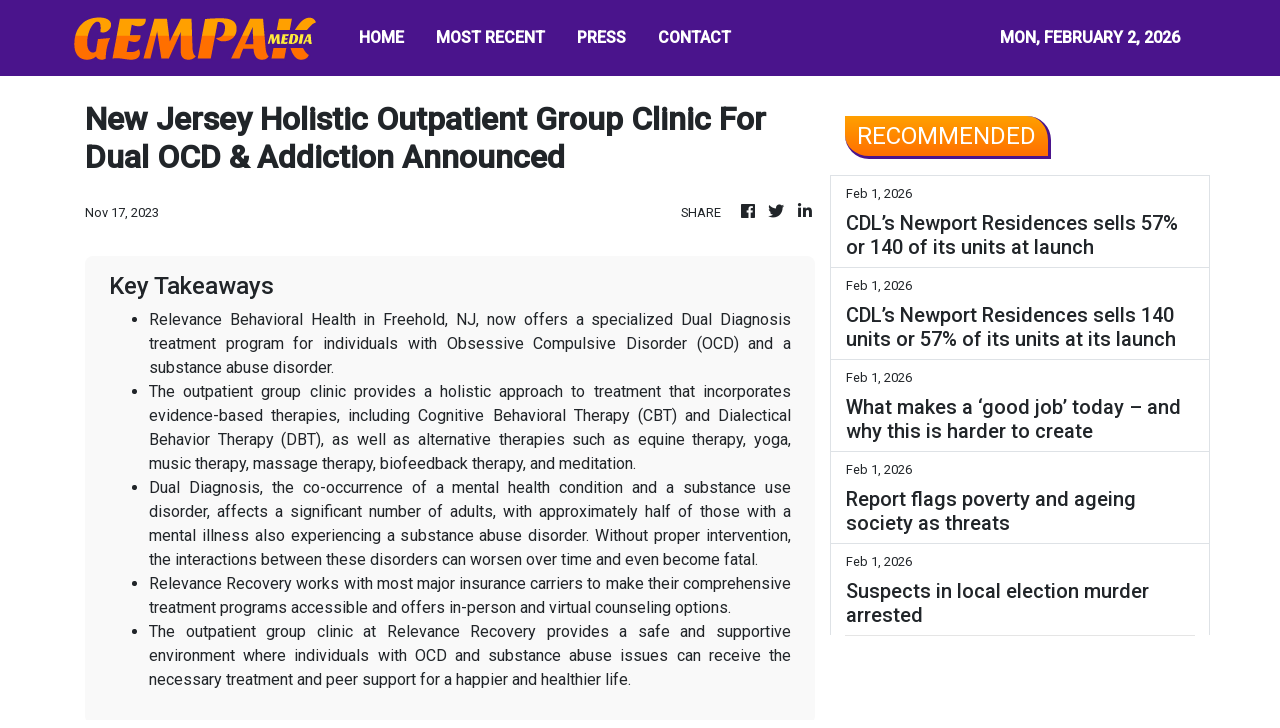

--- FILE ---
content_type: text/html; charset=utf-8
request_url: https://us-central1-vertical-news-network.cloudfunctions.net/get/fetch-include-rss
body_size: 64959
content:
[
  {
    "id": 113423467,
    "title": "PNP seizes P39.1M worth of cocaine in Naia Terminal 3",
    "summary": "MANILA, Philippines — Anti-narcotics operatives seized P39.1-million worth of suspected cocaine from an arriving passenger from Brazil at the Ninoy Aquino International Airport (Naia), said the Philippine National Police (PNP) on Sunday. According to the PNP in a statement, the suspect who arrived in Naia Terminal 3 from Sao Paulo, Brazil via Doha, Qatar was",
    "slug": "pnp-seizes-p391m-worth-of-cocaine-in-naia-terminal-3",
    "link": "https://newsinfo.inquirer.net/2175914/pnp-seizes-p39-1m-worth-of-cocaine-in-naia-terminal-3",
    "date_published": "2026-02-01T20:11:33.000Z",
    "images": "https://newsinfo.inquirer.net/files/2025/03/News979542.jpg",
    "categories": "1558",
    "img_id": "0",
    "caption": "",
    "country": "Philippines",
    "source_type": "rss",
    "source": "Inquirer.net"
  },
  {
    "id": 113457662,
    "title": "Filipinos warned against downloading fake eGovPH app",
    "summary": "Authorities over the weekend warned Filipinos against scammers who contact unsuspecting victims and offer supposed assistance in registering or verifying their registration on the eGovPH app.",
    "slug": "filipinos-warned-against-downloading-fake-egovph-app",
    "link": "https://www.gmanetwork.com/news/topstories/nation/975001/filipinos-warned-against-downloading-fake-egovph-app/story/",
    "date_published": "2026-02-01T19:50:31.000Z",
    "images": " <img width=\"auto\" height=\"150\" src=\"https://images.gmanews.tv/webpics/2026/02/Egovph_scam_warning_2026_02_02_03_48_20.jpg\"/> ",
    "categories": "1558",
    "img_id": "0",
    "caption": "",
    "country": "Philippines",
    "source_type": "rss",
    "source": "GMA Network"
  },
  {
    "id": 113419791,
    "title": "DPWH commits to complete long-delayed Malabog Flyover in Albay",
    "summary": "MANILA, Philippines — The Department of Public Works and Highways (DPWH) said Sunday it aims to finish construction of Malabog Flyover in Daraga, Albay within two years, ending a delay that has already reached five years. According to the DPWH Sec. Vince Dizon, who visited the flyover during an inspection on Sunday, the project began",
    "slug": "dpwh-commits-to-complete-longdelayed-malabog-flyover-in-albay",
    "link": "https://newsinfo.inquirer.net/2175910/dpwh-commits-to-complete-long-delayed-malabog-flyover-in-albay",
    "date_published": "2026-02-01T19:49:33.000Z",
    "images": "https://newsinfo.inquirer.net/files/2025/10/Vince-Dizon1-07oct2025.jpg",
    "categories": "1558",
    "img_id": "0",
    "caption": "",
    "country": "Philippines",
    "source_type": "rss",
    "source": "Inquirer.net"
  },
  {
    "id": 113419792,
    "title": "CBCP calls for vigilance vs human trafficking in PH",
    "summary": "MANILA, Philippines — The Catholic Bishops’ Conference of the Philippines (CBCP) has called for added awareness on human trafficking in the country, saying that it remains a “serious and persistent concern” that needs to be confronted by every single Filipino. In a statement on Sunday, the Episcopal Commission for the Pastoral Care of Migrants and",
    "slug": "cbcp-calls-for-vigilance-vs-human-trafficking-in-ph",
    "link": "https://newsinfo.inquirer.net/2175909/cbcp-calls-for-vigilance-vs-human-trafficking-in-ph",
    "date_published": "2026-02-01T19:18:33.000Z",
    "images": "https://newsinfo.inquirer.net/files/2025/04/CBCP-26April2025_2.jpg",
    "categories": "1558",
    "img_id": "0",
    "caption": "",
    "country": "Philippines",
    "source_type": "rss",
    "source": "Inquirer.net"
  },
  {
    "id": 113457663,
    "title": "Filipinos warned vs fake websites posing as PhilHealth portals",
    "summary": "The Philippine Health Insurance Corporation (PhilHealth) over the weekend cautioned its members to be on the lookout for fake, unauthorized websites that claim to be official portals of the state health insurer for registration and member services.",
    "slug": "filipinos-warned-vs-fake-websites-posing-as-philhealth-portals",
    "link": "https://www.gmanetwork.com/news/topstories/nation/974995/filipinos-warned-vs-fake-websites-posing-as-philhealth-portals/story/",
    "date_published": "2026-02-01T18:26:28.000Z",
    "images": " <img width=\"auto\" height=\"150\" src=\"https://images.gmanews.tv/webpics/2020/10/philhealth_logo_2020_10_05_17_20_54.jpg\"/> ",
    "categories": "1558",
    "img_id": "0",
    "caption": "",
    "country": "Philippines",
    "source_type": "rss",
    "source": "GMA Network"
  },
  {
    "id": 113419793,
    "title": "DOTr orders CAAP to fix transmission lines obstructing Bicol airport",
    "summary": "MANILA, Philippines — The Department of Transportation (DOTr) on Sunday ordered the Civil Aviation Authority of the Philippines (CAAP) to allocate at least P200 million to P300 million in resolving the issue on National Grid Corporation of the Philippines (NGCP) transmission lines limiting operations of the Bicol International Airport. Transportation Sec. Giovanni “Banoy” Lopez in",
    "slug": "dotr-orders-caap-to-fix-transmission-lines-obstructing-bicol-airport",
    "link": "https://newsinfo.inquirer.net/2175906/dotr-orders-caap-to-allocate-p300m-to-fix-transmission-lines-obstructing-bicol-international-airport",
    "date_published": "2026-02-01T17:53:34.000Z",
    "images": "https://newsinfo.inquirer.net/files/2025/12/Lopez-to-Manibela-9Dec2025.png",
    "categories": "1558",
    "img_id": "0",
    "caption": "",
    "country": "Philippines",
    "source_type": "rss",
    "source": "Inquirer.net"
  },
  {
    "id": 113410020,
    "title": "Taguig city gov’t arrests all top 10 most wanted for January 2026",
    "summary": "MANILA, Philippines — The Taguig city government on Sunday announced that all criminals in the city’s top 10 most wanted for January 2026 were arrested, boosting peace and order in the city. The city government, in a statement, said the arrests involved serving warrants for statutory rape, other crimes against persons, and violations of the",
    "slug": "taguig-city-govt-arrests-all-top-10-most-wanted-for-january-2026",
    "link": "https://newsinfo.inquirer.net/2175892/taguig-city-govt-arrests-all-top-10-most-wanted-for-january-2026",
    "date_published": "2026-02-01T17:06:33.000Z",
    "images": "https://newsinfo.inquirer.net/files/2022/09/taguig.jpg",
    "categories": "1558",
    "img_id": "0",
    "caption": "",
    "country": "Philippines",
    "source_type": "rss",
    "source": "Inquirer.net"
  },
  {
    "id": 113463689,
    "title": "Lunar New Year in Fukuoka: bringing the soul of Tết to Japan",
    "summary": "With approximately 30 booths featuring traditional cuisine, cultural displays, folk games, and Lunar New Year experiences, a \"Miniature Việt Nam\" was brought to life in the heart of modern Fukuoka.",
    "slug": "lunar-new-year-in-fukuoka-bringing-the-soul-of-tet-to-japan",
    "link": "https://vietnamnews.vn/life-style/1764999/lunar-new-year-in-fukuoka-bringing-the-soul-of-tet-to-japan.html",
    "date_published": "2026-02-01T16:55:00.000Z",
    "images": "https://image.vietnamnews.vn/uploadvnnews/Article/2026/2/1/482400_L%C3%AC%20x%C3%AC%20cho%20c%C3%A1c%20em%20nh%E1%BB%8F.jpg",
    "categories": "2828,199,782,3240,3249,3252,3254,3258,3259,3286,3296,3297,3299",
    "img_id": "0",
    "caption": "",
    "country": "Vietnam",
    "source_type": "rss",
    "source": "VietnamNews"
  },
  {
    "id": 113410021,
    "title": "‘It’s like I am on a weight-loss diet,’ Marcos says about thinner figure",
    "summary": "MANILA, Philippines — President Ferdinand Marcos Jr. on Sunday assured the public that he is on his way to fully recover after being diagnosed with diverticulitis recently, contradicting claims that his health had since deteriorated. In his latest vlog episode, Marcos, who appeared thinner and weaker, said he was still recuperating. “Ako naman, eto, nagre-recover",
    "slug": "its-like-i-am-on-a-weightloss-diet-marcos-says-about-thinner-figure",
    "link": "https://newsinfo.inquirer.net/2175887/its-like-i-am-on-a-weight-loss-diet-marcos-says-about-thinner-figure",
    "date_published": "2026-02-01T16:43:05.000Z",
    "images": "https://newsinfo.inquirer.net/files/2026/02/marcos-20250201-1.png",
    "categories": "1558",
    "img_id": "0",
    "caption": "",
    "country": "Philippines",
    "source_type": "rss",
    "source": "Inquirer.net"
  },
  {
    "id": 113410022,
    "title": "Marcos urges Filipinos to share policy ideas to ease nation’s problems",
    "summary": "MANILA, Philippines — President Ferdinand Marcos Jr. on Sunday urged the public to share policy proposals that would ease Filipinos’ lives, just as he called on the government to modernize outdated systems and fast-track digitalization to make government services more convenient. “Policies are culture written into law. Let us know in the comment section if",
    "slug": "marcos-urges-filipinos-to-share-policy-ideas-to-ease-nations-problems",
    "link": "https://newsinfo.inquirer.net/2175885/marcos-urges-filipinos-to-share-policy-ideas-to-ease-nations-problems",
    "date_published": "2026-02-01T16:42:46.000Z",
    "images": "https://newsinfo.inquirer.net/files/2026/02/marcos-20250201-2.png",
    "categories": "1558",
    "img_id": "0",
    "caption": "",
    "country": "Philippines",
    "source_type": "rss",
    "source": "Inquirer.net"
  },
  {
    "id": 113446501,
    "title": "PCSO: Winning lotto tickets in Jan. 31 draws bought in QC, Cebu",
    "summary": "The lucky tickets that won the jackpot prizes in Saturday night\"s draws for the Lotto 6/42 and Grand Lotto 6/55 were bought in Quezon City and Cebu, the Philippine Charity Sweepstakes Office (PCSO) said on Sunday.",
    "slug": "pcso-winning-lotto-tickets-in-jan-31-draws-bought-in-qc-cebu",
    "link": "https://www.gmanetwork.com/news/topstories/nation/974987/pcso-winning-lotto-tickets-in-jan-31-draws-bought-in-qc-cebu/story/",
    "date_published": "2026-02-01T16:34:39.000Z",
    "images": " <img width=\"auto\" height=\"150\" src=\"https://images.gmanews.tv/webpics/2026/01/Screenshot_(614)_2026_01_31_23_09_05.jpg\"/> ",
    "categories": "1558",
    "img_id": "0",
    "caption": "",
    "country": "Philippines",
    "source_type": "rss",
    "source": "GMA Network"
  },
  {
    "id": 113448048,
    "title": "Residents protest mining in Dupax del Norte amid fears for land and livelihoods",
    "summary": "Tensions flared once again in Brgy. Bitnong, Dupax del Norte, Nueva Vizcaya, as residents clashed with authorities and staff from Woggle Corporation, a mining firm currently conducting exploration activities in the area.",
    "slug": "residents-protest-mining-in-dupax-del-norte-amid-fears-for-land-and-livelihoods",
    "link": "https://www.gmanetwork.com/news/lifestyle/content/974895/kmjs-residents-protest-mining-in-dupax-del-norte-amid-fears-for-land-and-livelihoods/story/",
    "date_published": "2026-02-01T16:15:48.000Z",
    "images": " <img width=\"auto\" height=\"150\" src=\"https://images.gmanews.tv/webpics/2026/02/kmjs_2026_02_01_14_02_25.jpg\"/> ",
    "categories": "2828,199,782,3240,3249,3252,3254,3258,3259,3286,3296,3297,3299",
    "img_id": "0",
    "caption": "",
    "country": "Philippines",
    "source_type": "rss",
    "source": "GMA Network"
  },
  {
    "id": 113436128,
    "title": "Manila Bulletin today: Why 126 years still matter",
    "summary": "The Manila Bulletin’s 126th anniversary is more than a milestone worth commemorating. It is a moment to reflect on the enduring relevance of credible journalism at a time when the nation is once again undergoing uncertainty, disruption, and deep public questioning.\nThe Philippines today is defined by headline events that test public trust and national resolve: economic anxieties amid global volatility, climate-driven disasters that expose governance gaps, a digitally accelerated information ecosystem prone to distortion, and a young, restless population demanding transparency, accountability, and opportunity. In this context, the continued presence of a newspaper of record is not a matter of nostalgia; it is a democratic necessity.\nFor more than a century, the Manila Bulletin has chronicled the country’s evolution from colonial rule to independence; from authoritarianism to restored democracy; from analog to digital life. That long view gives the Bulletin a unique moral and civic responsibility. Its relevance today lies not only in reporting events as they unfold, but in helping Filipinos understand why they matter, how they connect, and what they mean for the future of the nation.\nIn an age when outrage travels faster than facts — and opinion often masquerades as truth — the value of verification, context, and restraint cannot be overstated. The Manila Bulletin’s anniversary affirms the importance of journalism that informs without rabble-rousing, critiques without condescending, and holds power to account without surrendering to partisanship. These qualities are especially vital as Filipinos confront issues such as corruption, climate resilience, food and energy security, digital transformation, and geopolitical uncertainty in the region.\nYet anniversaries are not only about honoring legacy; they are about heeding the imperatives.\nFor mainstream Philippine newspapers, the first imperative is to rebuild and sustain public trust. This means doubling down on accuracy, transparency, and ethical rigor—clearly separating news from opinion, correcting errors promptly, and resisting the pressures of speed that compromise substance.\nSecond is the imperative to remain relevant to younger audiences without diluting standards. Digital natives do not reject journalism; they reject irrelevance. Newspapers must meet them where they are—on mobile platforms and social spaces—while offering depth, perspective, and storytelling that algorithms alone cannot provide.\nThird is the need to invest in journalists and journalism itself. Technology may change how news is delivered, but it cannot replace human judgment, courage, and compassion. Continuous training and updating, newsroom innovation, and protection of editorial independence are non-negotiable if newspapers are to thrive.\nFinally, mainstream media must continue to champion hope grounded in truth. This does not mean glossing over hard realities. It means telling stories of solutions, resilience, and shared responsibility—stories that empower citizens to act rather than disengage.\nAt 126, the Manila Bulletin stands as both witness and participant in the nation’s continuing story. Its celebration is, ultimately, a reaffirmation of a simple but powerful belief: that an informed public is the strongest foundation of a free, progressive, and humane society. In honoring the past, the Manila Bulletin renews its commitment to the future—serving as an “Exponent of Philippine Progress” in a world that needs truth more than ever.",
    "slug": "manila-bulletin-today-why-126-years-still-matter",
    "link": "https://mb.com.ph/article/10903906/opinion/manila-bulletin-today-why-126-years-still-matter",
    "date_published": "2026-02-01T16:05:00.000Z",
    "images": "https://mb.com.ph/manilabulletin/uploads/images/2026/02/01/75958.webp",
    "categories": "1558",
    "img_id": "0",
    "caption": "",
    "country": "Philippines",
    "source_type": "rss",
    "source": "Manila Bulletin"
  },
  {
    "id": 113436127,
    "title": "Innovation, inclusion, integrity: BSP’s 3 pillars for the future",
    "summary": "SPEAKING OUT\nAt the BSP’s annual reception last Jan. 23, Governor Eli M. Remolona Jr. offered a toast that doubled as a roadmap. Beneath the evening’s warmth was a clear message: Safeguarding the financial system is unfinished work. And the way forward rests on three pillars—innovation, inclusion, integrity.\nThese ideas aren’t new, but today they’re non negotiable. Technology is reshaping finance at lightning speed, and trust—once taken for granted—must now be earned every single day.\nInnovation, the governor stressed, isn’t about buzzwords. It’s about making finance work better for people—helping Filipinos transact easily, save securely, and participate fully in a digital economy. Real innovation empowers.\nInclusion is both moral duty and economic strategy. As digital finance expands, no Filipino should be left behind. Inclusion connects growth with fairness, ensuring progress reaches small entrepreneurs, rural families, and the margins of society.\nAnd integrity—the anchor of all central banking—remains paramount. Without it, innovation becomes reckless and inclusion becomes empty. Trust is the currency that underpins every other currency.\nLessons from the past\nHearing the governor brought me back to my years on the Monetary Board (2008–2014) under Governor Amando M. Tetangco Jr. Those were turbulent global times, yet the Philippines stayed resilient because the BSP held fast to the same principles: prudence, professionalism, and unwavering public trust. Tools evolve; fundamentals endure.\nA collective effort\nThe Monetary Board—Jose L. Querubin, Walter C. Wassmer, Frederick D. Go, Benjamin E. Diokno, Romeo L. Bernardo, and Rosalia V. De Leon—stood with the governor during the toast, a reminder that central banking is never a solo act. Policy is shaped through debate, discipline, and shared responsibility.\nThe banking community’s role\nRegulation sets the guardrails, but the system’s strength ultimately depends on the conduct of banks themselves. Trust is built by an entire ecosystem choosing integrity even when no one is watching.\nA quiet pledge\nAs the evening ended, the toast felt less ceremonial and more like a commitment: that the BSP and the banking community will continue working together to build a financial system that is resilient, inclusive, and worthy of public confidence.\nIn a world of rapid change, the principles remain constant:\n• Innovation must empower.\n• Inclusion must uplift.\n• Integrity must endure.\nThese are not themes for one evening—they are the pillars of the future we must build together. (totingbunye2000@gmail.com)",
    "slug": "innovation-inclusion-integrity-bsps-3-pillars-for-the-future",
    "link": "https://mb.com.ph/article/10903907/opinion/innovation-inclusion-integrity-bsps-3-pillars-for-the-future",
    "date_published": "2026-02-01T16:05:00.000Z",
    "images": "https://mb.com.ph/manilabulletin/uploads/images/2026/02/01/75960.webp",
    "categories": "1558",
    "img_id": "0",
    "caption": "",
    "country": "Philippines",
    "source_type": "rss",
    "source": "Manila Bulletin"
  },
  {
    "id": 113436126,
    "title": "Consecrated to the Lord",
    "summary": "REFLECTIONS TODAY\nThe infant Jesus is presented in the Temple because for the Jews every firstborn child belongs to the Lord and must be dedicated to the Lord. The event also coincides with the purification of Mary—40 days after the birth of her child. This day is also called the Feast of the Encounter, especially in the Eastern liturgy. The Holy Family, with Simeon and Anna—two representatives of God’s people—find their convergence in Jesus in the Temple, the house of God. Today is World Day for Consecrated Life. Pope Francis shares this message with religious women and men: “Jesus comes to us in the Church through the foundational charism of an Institute: It is nice to think of our vocation in this way! Our encounter with Christ took shape in the Church through the charism of one of her witnesses... And in the consecrated life we live the encounter between the young and the old, between observation and prophecy. Let’s not see these as two opposing realities! Let us rather allow the Holy Spirit to animate both of them, and a sign of this is joy: the joy of observing, of walking within a rule of life; the joy of being led by the Spirit, never unyielding, never closed, always open to the voice of God that speaks, that opens, that leads us and invites us to go towards the horizon” ( Feb. 2, 2014).\nFirst Reading • Mal 3:1-4 \nThus says the Lord God: Lo, I am sending my messenger to prepare the way before me; And suddenly there will come to the temple the Lord whom you seek, And the messenger of the covenant whom you desire. Yes, he is coming, says the Lord of hosts. But who will endure the day of his coming? And who can stand when he appears? For he is like the refiner’s fire, or like the fuller’s lye. He will sit refining and purifying silver, and he will purify the sons of Levi, refining them like gold or like silver that they may offer due sacrifice to the Lord. Then the sacrifice of Judah and Jerusalem will please the Lord, as in the days of old, as in years gone by.\nGospel • Lk 2:22-40 [or 2:22-32] \nWhen the days were completed for their purification according to the law of Moses, Mary, and Joseph took Jesus up to Jerusalem to present him to the Lord, just as it is written in the law of the Lord, “Every male that opens the womb shall be consecrated to the Lord,” and to offer the sacrifice of “a pair of turtledoves or two young pigeons,” in accordance with the dictate in the law of the Lord. Now there was a man in Jerusalem whose name was Simeon. This man was righteous and devout, awaiting the consolation of Israel, and the Holy Spirit was upon him. It had been revealed to him by the Holy Spirit that he should not see death before he had seen the Christ of the Lord. He came in the Spirit into the temple; and when the parents brought in the child Jesus to perform the custom of the law in regard to him, he took him into his arms and blessed God, saying: “Now, Master, you may let your servant go in peace, according to your word, for my eyes have seen your salvation, which you prepared in the sight of all the peoples: a light for revelation to the Gentiles, and glory for your people Israel.” The child’s father and mother were amazed at what was said about him; and Simeon blessed them and said to Mary his mother, “Behold, this child is destined for the fall and rise of many in Israel, and to be a sign that will be contradicted —and you yourself a sword will pierce—so that the thoughts of many hearts may be revealed.” There was also a prophetess, Anna, the daughter of Phanuel, of the tribe of Asher. She was advanced in years, having lived seven years with her husband after her marriage, and then as a widow until she was 84. And coming forward at that very time, she gave thanks to God and spoke about the child to all who were awaiting the redemption of Jerusalem.\nSource: “365 Days with the Lord 2026,” St. Paul’s, 7708 St. Paul Rd., SAV, Makati City (Phils.); Tel.: 632-895-9701; E-mail: publishing@stpauls.ph; Website: http://www.stpauls.ph.",
    "slug": "consecrated-to-the-lord",
    "link": "https://mb.com.ph/article/10903908/opinion/consecrated-to-the-lord",
    "date_published": "2026-02-01T16:05:00.000Z",
    "images": "https://mb.com.ph/manilabulletin/uploads/images/2026/02/01/75961.webp",
    "categories": "1558",
    "img_id": "0",
    "caption": "",
    "country": "Philippines",
    "source_type": "rss",
    "source": "Manila Bulletin"
  },
  {
    "id": 113436125,
    "title": "A platform for inclusion",
    "summary": "FROM THE MARGINS\nFor many Filipinos, the Manila Bulletin has long been part of the morning ritual — delivered to doorsteps, shared in offices, or read over coffee. Today, its digital edition is accessed on phones and computers everywhere. For more than a century, it has documented the nation’s history.\nFrom my elementary years through high school, my mother, a public school teacher, instilled in me and my siblings a deep respect for reading and staying informed. She was strict about it. Every day, even on weekends, we were required to read the newspaper from cover to cover. At the time, it was Manila Daily Bulletin, which later became Bulletin Today, and is now known as the Manila Bulletin. After reading, we were asked to report on the news, current events, and stories that stood out. This routine quietly shaped how I understood the world and my place in it. That is why I felt deeply honored and excited when I was later invited to become one of its columnists. I hope that mothers today will also encourage their children to read newspapers, to help open their minds and sense of purpose.\nBeyond being a chronicler of events, the Bulletin has played a quieter yet powerful role: shaping aspirations and inspiring action. Over the years, its stories — particularly those that shine a light on entrepreneurship, community initiatives, and inclusive growth — have moved individuals and organizations to step forward and do something meaningful.\nI have seen this impact firsthand.\nFor 126 years, the Manila Bulletin has chronicled the nation’s milestones, struggles, and steady pursuit of progress. Beyond reporting events, it has consistently chosen to highlight stories that matter, especially those emerging from the margins.\nTime and again, its pages have celebrated ordinary Filipinos who dared to start small businesses, cooperative leaders who mobilized communities, or social enterprises that chose purpose alongside profit. These stories may not always dominate headlines, but they resonate deeply because they reflect lived realities — reminding us that progress comes not only from grand policy pronouncements, but from persistent, everyday efforts to improve lives. Feature stories on micro, small, and medium enterprises (MSMEs), along with editorials on many issues affecting the marginalized, have broadened public understanding of what inclusive growth truly means. Opinion pieces on access to finance, digital transformation, and the need to reach the unbanked have framed these issues not as niche concerns, but as national imperatives.\nA concrete example is a Manila Bulletin editorial published in 2022, “Microfinance: Where Small Enterprises Start Success Stories,” which highlighted how access to modest financing enables microentrepreneurs to build livelihoods, support their families, and contribute to their communities. By framing microfinance as a pathway to dignity and self-reliance rather than charity, the piece reaffirmed the paper’s long-standing support for financial inclusion as a national development priority.\nThese writings do not just inform. They encourage individuals to do more, influence conversations among policymakers and practitioners, and prompt organizations to invest in inclusive programs. When media consistently highlights solutions, it nurtures a shared belief that progress is possible and already underway.\nIt is within this tradition that I am grateful to write a regular column in the Manila Bulletin focused on financial inclusion, microfinance, and social-entrepreneurship. A mainstream publication giving space to these themes sends an important message: that the experiences and aspirations of low-income Filipinos deserve a central place in national discourse.\nFinancial inclusion is often discussed in technical language — percentages, platforms, policies — but at its core, it is profoundly human. It is about a woman running a sari-sari store who gains confidence through savings, a small farmer protecting his family with microinsurance, or a microentrepreneur reaching new customers through digital payments. These are not peripheral stories; they are the building blocks of inclusive and resilient communities.\nBy publishing on these issues, the Manila Bulletin bridges worlds that rarely meet — policymakers and communities, institutions and grassroots realities — while normalizing conversations about savings, credit, insurance, and digital finance.\nAdvocacy requires visibility and continuity. One article can spark awareness, but sustained engagement through news and regular columns build understanding and momentum. Equally important, the platform affirms those already doing the work. Microfinance practitioners and development organizations often labor quietly, far from public recognition. Seeing their efforts reflected in a national newspaper validates their mission in poverty eradication. For microentrepreneurs, these stories serve as mirrors, affirming that their struggles and successes are seen, valued, and worth telling.\nAs the Manila Bulletin marks its 126th year, its legacy is defined not by longevity alone, but by impact. By continuing to open its pages to articles that advocate for financial inclusion and social progress, the Bulletin affirms a powerful truth: Stories can move people to act — and giving voice to those at the margins helps bring them closer to the center of our shared future.\n* * *\n“Journalism is a great way to do public service, to have an impact on your community.” — Bob Schieffer\n(Dr. Jaime Aristotle B. Alip is a poverty eradication advocate. He is the founder of the Center for Agriculture and Rural Development Mutually-Reinforcing Institutions (CARD MRI), a group of 23 organizations that provide social development services to 8 million economically-disadvantaged Filipinos and insure more than 27 million nationwide.)",
    "slug": "a-platform-for-inclusion",
    "link": "https://mb.com.ph/article/10903909/opinion/a-platform-for-inclusion",
    "date_published": "2026-02-01T16:05:00.000Z",
    "images": "https://mb.com.ph/manilabulletin/uploads/images/2026/02/01/75962.webp",
    "categories": "1558",
    "img_id": "0",
    "caption": "",
    "country": "Philippines",
    "source_type": "rss",
    "source": "Manila Bulletin"
  },
  {
    "id": 113436124,
    "title": "Diplomacy and peacebuilding",
    "summary": "PEACE BY PEACE\nThe saying “No one is an island” can be best applied to our work of peacemaking. Over the years, we have learned that fostering peace is not a singular, heroic act but a consensus-driven, collective effort that extends far beyond a nation’s borders.\nThis is why the Office of the Presidential Adviser on Peace, Reconciliation and Unity (OPAPRU), through its International and Private Partnerships Office (IPPO), is focused on building and strengthening partnerships with its international stakeholders.\nDuring the recent Philippines–United Kingdom Multi-Sectoral Conference and Workshop on Peacemaking and Mediation, we shone the spotlight on the diplomatic community that has quietly but consistently helped sustain and build on the gains of peace in the country.\nThe gathering served as a powerful reminder that the gains we have achieved across virtually all aspects of the peacebuilding process can be attributed to the invaluable assistance provided by the international community.\nFor decades, our partners in the diplomatic corps have stood by the Philippines through some of the most trying periods of our peace journey. They have facilitated genuine dialogue, called for utmost patience among parties, and carried out peace and development interventions.\nAs the Philippine Comprehensive Peace Process continues to face major challenges, what has allowed it to endure and move forward is not only the political will of the country’s leadership but also the confidence-building role of our international partners.\nListening to former Irish Prime Minister Bertie Ahern talk about the Good Friday Agreement during the conference was highly insightful. Ireland’s experience reminds us that peacebuilding cannot resolve every grievance but can help heal the wounds of the past.\nThe insights provided by Ireland to the Philippines, which is deeply rooted in our shared experiences and history, has enabled us to enrich our own approaches to mediation and peacemaking.\nLikewise, the long-standing engagement of the United Kingdom has been crucial in strengthening our nation’s peace architecture, enabling it to forge ahead starting from formal peace negotiations to the implementation of signed agreements.\nThis assistance has encompassed ceasefire mechanisms, mediation platforms, normalization efforts, and post-conflict development initiatives in areas where collaboration and trust-building are essential.\nMeanwhile, Lord Jack McConnell’s reflections during the conference captured the spirit of the PH-UK collaboration. Over their many years of working in Mindanao, our British partners have witnessed firsthand how peace has evolved on the ground and taken root.\nThey have seen the visible changes that are taking place in former conflict-ridden communities. When our partners talk about Cotabato’s transformation, they are no longer speaking as observers but as active partners.\nThe Bangsamoro peace process stands as a centerpiece of the Philippine peace agenda. However, it is also highly-complex and dynamic wherein the diplomatic community has been instrumental in promoting greater inclusivity and shared responsibility.\nBy supporting joint peace mechanisms such as the Intergovernmental Relations Body, Joint Peace and Security Committee, and Joint Normalization Committee, the international diplomatic community has been a reliable, stabilizing presence in the region.\nWith the Comprehensive Agreement on the Bangsamoro (CAB) being the first globally-recognized peace deal chaired by a woman, our international partners have taught us that a more inclusive process can lead to long-lasting and more durable outcomes.\nThe diplomatic community has helped the Philippine government communicate and reinforce the message that peace initiatives can be made stronger and more meaningful when women, youth, and Indigenous Peoples are activity involved.\nOur diplomatic partners have helped us uphold the principle of mutual respect, reminding us that peace must not only create a safe and secure environment, but also bring dignity through human rights protection, economic opportunity, and accountable institutions.\nBy and large, our diplomatic partners have supported the Government of the Philippines in sustaining and building on the gains of peace long after the ink on peace agreements have dried up.\nAs we know, peace processes become vulnerable during implementation when expectations are high and frustrations grow. International partners have provided steady reassurance that the dividends of peace are tangible and will continue to uplift the lives of the people.\nAs I reflect on the lessons of the conference, I am reminded that the Philippines is no longer merely a recipient of international support. Increasingly, our nation has become a shining example of what can happen when people choose to walk the path of peace.\nPeace, after all, is built and sustained through relationships forged between communities, institutions, and nations. To our friends in the international diplomatic community, thank you. You are helping to bring our nation closer to its vision of achieving a just and lasting peace.\n(Secretary Carlito G. Galvez, Jr. is the presidential adviser on peace, reconciliation, and unity.)",
    "slug": "diplomacy-and-peacebuilding",
    "link": "https://mb.com.ph/article/10903910/opinion/diplomacy-and-peacebuilding",
    "date_published": "2026-02-01T16:05:00.000Z",
    "images": "https://mb.com.ph/manilabulletin/uploads/images/2026/02/01/75963.webp",
    "categories": "1558",
    "img_id": "0",
    "caption": "",
    "country": "Philippines",
    "source_type": "rss",
    "source": "Manila Bulletin"
  },
  {
    "id": 113436123,
    "title": "To write and make a difference",
    "summary": "By CHARINA CLARISSE ECHALUCE\nWhen I first entered the newsroom, my only goal was to live the dream: to write for the Manila Bulletin, my childhood favorite.\nThat was 12 years ago. Dreams change. Goals change. So did I.\nBut flashback to Jan. 2, 2014. I was shaking as Pinky Colmenares, the executive editor and my boss, introduced me to the other seasoned editors—the “institutions,” the skyscrapers that made my dream company even more beautiful, yet terrifying at the same time.\n“Every story we write can make a difference,” Ma’am Pinky told me. I vowed to use my skills and platform not just to report, but to help and inspire.\nThe rainbow\nNot long after, I received my first assignment. Super Typhoon Yolanda had just turned Visayas into a broken paradise. Watching the news felt like being inside Noah’s Ark—staying safe, while everything outside was getting washed.\nBut in the middle of it came God’s promise: the rainbow. And my mission was to tell our people of its existence.\nBringing hope in the form of boats, the Negrense Volunteers for Change (NVC) Foundation’s Peter Project gave over a thousand fishermen the chance to return to the sea. What stayed with me most was learning from NVC President and Chief Executive Officer Milagros “Millie” Kilayko that donors named the motorized bancas after their loved ones. The project did more than restoring livelihoods—it immortalized names, memories, and love.\nThe last time I heard, NVC had already provided over 5,000 boats and expanded its programs—serving 26 million meals, distributing 11,000 work tools, and enabling 11,000 educational grants.\nThe fire\nA few stories later, I met young artist Genesis “Gini” Aala, selling her paintings in Luneta, Manila. There was fire in her sad, worried eyes.\n“These are worth more than ₱15 or ₱25,” I told her.\nShe just smiled, “I need to sell them quickly to save my mother’s life.”\nThe fire I saw was love—for her art, her mother, and the paintings she had to let go to save the latter. My article went viral and reached the right people, including a broadcast journalist who organized a mini exhibit where Gini finally sold her masterpieces at the price they deserved.\nWeeks later, I saw her life story reenacted on a popular television show, with a photo of my article flashing on the screen. Her fire had spread. Her mother was saved.\nThe water\nI later encountered Joyce-An Dela Rosa, who became a wife and mother at 18, enduring harsh judgment. But as we spoke, I could no longer see even a trace of the struggling teenage parent she once was.\nThough she did not graduate on time, she continued watering the dream in her heart. When her son Jin Daniel reached school age, she returned to school and graduated cum laude—while her child finished as first honor.\nHer story made me a finalist at the Lasallian Scholarum Awards, but what mattered more was witnessing her growth. Every bloom begins with water, they say—but Joyce-An? She cultivated a garden.\n The superhuman\nThen, I e-met the “Masked Superman” Enrico Talavera on Facebook. The rare cancer he got weakened the once “super” certified public accountant, but the artist in him proved stronger than any Kryptonite. He created the “Kanser ng Lipunan” art page, selling artworks and crafts donated by fellow artists.\n“I don’t want to just lie in bed and let my family finance my medications,” he told me.\nMy goal was to help Enrico raise funds for his six-figure medical treatment per session. Sadly, before the article was printed, he passed away and I had to ask one of our editors, Gilbert Gaviola, if I could rewrite the fundraising article as a tribute instead. A framed copy of which was later displayed at the mini gallery his family built in his honor.\n The pot of gold\nHalf a decade later, life called me elsewhere. One of my last stories for the paper was about Jeric Trestre, a father who collected 25-centavo coins to save for his baby’s ₱2-million operation.\nThough “Baby Esang” passed away years after the successful operation, the support from those touched by the viral article bought the family more time. Those tiny coins made a huge difference–serving as the pot of gold at the end of the rainbow that started my “journ-ey.”\n The newsroom\nWhen I left the newsroom for the last time in 2018, my goal was simple: to write and make a difference, turning my passion into advocacy.\nMy stories, the people I helped, and the lives I touched echoed Ma’am Pinky’s words. And as I continue to mentor campus journalists from different regions, my advice remains the same: write to make a difference.\nBecause I did.\nAnd life has never been the same.\n(Charina Clarisse Echaluce is the author of three books, and lectures on campus journalism and literary writing.)",
    "slug": "to-write-and-make-a-difference",
    "link": "https://mb.com.ph/article/10903911/opinion/to-write-and-make-a-difference",
    "date_published": "2026-02-01T16:05:00.000Z",
    "images": "https://mb.com.ph/manilabulletin/uploads/images/2026/02/01/75966.webp",
    "categories": "1558",
    "img_id": "0",
    "caption": "",
    "country": "Philippines",
    "source_type": "rss",
    "source": "Manila Bulletin"
  },
  {
    "id": 113436134,
    "title": "DOE mandates three-day solar net-metering permits to cut red tape",
    "summary": "The Department of Energy (DOE) is moving to dismantle bureaucratic hurdles stymieing the nation\\'s rooftop solar rollout, mandating three-day permit approvals as the number of participants in its net-metering program climbs past 21,000.\nThe push for more aggressive “whole-of-government” approach comes as Energy Secretary Sharon Garin seeks to streamline overlapping jurisdictions between local governments, the Energy Regulatory Commission, and the DOE. \nUnder a new joint memorandum circular, the Department of the Interior and Local Government and the Department of Public Works and Highways have issued a directive to local government units to adopt standardized application forms and adhere to strict turnaround times for key certifications.\nThe new rules require local authorities to issue electrical permits within three working days and to release certificates of final electrical inspection within seven working days. The move aims to eliminate long-standing bottlenecks that have historically discouraged households and small businesses from investing in renewable energy systems. \nUnder the updated framework, if a local government unit fails to act within the prescribed period, the permits or certifications will be deemed approved to prevent administrative delays.\nData from the DOE showed the program had 21,224 qualified end-users by the end of 2025. The vast majority of these installations are concentrated in Luzon, followed by the Visayas region. The net-metering system allows consumers to install renewable energy facilities, such as solar panels, and export excess electricity to the grid in exchange for credits that offset future power bills. \nBeyond individual savings, the DOE maintained that decentralized generation enhances overall grid resilience and reduces the Philippines\\' perennial reliance on expensive imported fossil fuels.\nIn a policy shift aimed at boosting the financial viability of small-scale solar, the DOE reiterated that qualified users now hold ownership of Renewable Energy Certificates (RECs) for the power they generate and consume. These certificates can be sold or traded through the Renewable Energy Market, providing a secondary revenue stream for participants. \nFurthermore, the agency is introducing \"multi-site and aggregate net-metering,\" a mechanism that allows a single user to share credits across multiple electricity accounts within the same distribution utility’s franchise area. This enables businesses with several facilities to maximize the economic returns of a single large-scale solar installation.",
    "slug": "doe-mandates-threeday-solar-netmetering-permits-to-cut-red-tape",
    "link": "https://mb.com.ph/article/10903905/business/trade-industry/doe-mandates-three-day-solar-net-metering-permits-to-cut-red-tape",
    "date_published": "2026-02-01T16:01:00.000Z",
    "images": "https://mb.com.ph/manilabulletin/uploads/images/2026/02/01/75847.webp",
    "categories": "1558",
    "img_id": "0",
    "caption": "",
    "country": "Philippines",
    "source_type": "rss",
    "source": "Manila Bulletin"
  },
  {
    "id": 113436133,
    "title": "Philippine growth set to retake 5% level after worst year since pandemic",
    "summary": "The Philippine economy is poised for modest recovery in early 2026 as cooling inflation and surge in local government spending offer a reprieve from the slowest year of expansion since the pandemic.\nAccording to the latest Market Call report from the University of Asia and the Pacific (UA&P), the country’s gross domestic product (GDP) is projected to grow by at least five percent in the first quarter and maintain that pace through the end of the year. \nThe UA&P forecast, released Jan. 30, suggests the economy may finally claw its way back into the government’s revised target range of five percent to six percent after a disappointing 2025.\nThe optimistic outlook follows a year in which growth slumped to 4.4 percent, a result of stalled public and private investment following a billion-peso corruption scandal involving flood-control projects. \nThe slowdown culminated in a three percent expansion in the fourth quarter of 2025, matching the weakness seen in late 2011 and marking the slowest year-end performance since 2009, excluding the pandemic years.\nUA&P senior economist Victor Abola and economist Marco Antonio Agonia noted that while fourth-quarter growth missed expectations, the momentum is shifting. \nThey attributed the expected rebound to a ₱1.6 trillion budget release to local government units and significant easing of price pressures. While high interest rates continue to weigh on private construction, the economists expect a “strong rebound” as infrastructure spending begins to normalize.\nInflation, which averaged a nine-year low of 1.7 percent in 2025, is expected to retreat further. UA&P analysts projected that headline inflation will hit 1.2 percent in January and average 1.4 percent through the first quarter, falling below the central bank’s two percent to four percent target range. \nThis disinflationary trend has fueled expectations that the Bangko Sentral ng Pilipinas will move to ease monetary policy. A rate cut in February appears highly likely, according to the report, which would provide much-needed support for the equities market and private sector investment.\nDepartment of Economy, Planning, and Development Secretary Arsenio M. Balisacan indicated that while global factors like oil prices remain a wild card, the domestic environment remains stable. \nHis view is echoed by Standard Chartered economist Jonathan Koh, who predicts that inflation will not be a primary concern for the Philippines this year.\nKoh noted that while consumer spending remains somewhat soft, headline inflation is unlikely to breach four percent in any single month of 2026, forecasting a full-year average of roughly 2.8 percent.\nWith the government having already downgraded its growth ambitions, the ability to hit the lower end of the five percent target will depend heavily on whether the ₱1.6 trillion in local funding can offset the lingering caution in the private sector. \nFor now, the combination of aggressive fiscal disbursements and a dovish turn from the central bank suggests the worst of the slowdown may be in the rearview mirror.",
    "slug": "philippine-growth-set-to-retake-5-level-after-worst-year-since-pandemic",
    "link": "https://mb.com.ph/article/10903904/business/the-economy/philippine-growth-set-to-retake-5-level-after-worst-year-since-pandemic",
    "date_published": "2026-02-01T16:01:00.000Z",
    "images": "https://mb.com.ph/manilabulletin/uploads/images/2026/02/01/75649.webp",
    "categories": "1558",
    "img_id": "0",
    "caption": "",
    "country": "Philippines",
    "source_type": "rss",
    "source": "Manila Bulletin"
  },
  {
    "id": 113436132,
    "title": "DOE proposes bypassing exploration stage for new coal deals",
    "summary": "The Department of Energy (DOE) is moving to fast-track the development of domestic coal reserves by allowing companies to bypass years of preliminary exploration and move directly into production.\nIn a new circular released for public consultation, energy officials outlined a framework for awarding development and production coal operating contracts in areas with already-verified deposits.\nThe policy aims to eliminate the traditional exploration phase, which often delays energy projects by several years while they conduct surveys and collect data before a single ton of coal is extracted.\nThe department noted that, while exploration is typically required to confirm the presence of minerals, several locations outside proclaimed coal mining reservations already possess sufficient geological data to demonstrate the existence of commercially viable, mineable reserves.\nBy skipping the “search” phase, the government expects to see swifter contribution to the national energy mix from local sources.\nUnder the proposed guidelines, the government will adopt methods to ensure the “efficient, accelerated, and optimal utilization” of the country’s coal resources.\nThe DOE stated that the move is necessary to unlock confirmed reserves that have remained dormant due to administrative bottlenecks.\nThe process for awarding these contracts will follow two primary paths. Private developers may nominate a specific area of interest to signal potential, or the DOE may take the initiative by identifying pre-determined reserves and inviting industry players to submit formal proposals.\nWhen multiple companies express interest in the same area, the department will initiate a competitive bidding process under the Philippine Conventional Contracting Program. This selection will be overseen by a dedicated review and evaluation committee to ensure transparency and technical capability.\nTo maintain regulatory oversight, the DOE will limit these development and production contracts to 15 coal blocks per region. Each application must be backed by validated geological data, verified coal occurrences, and clearly delineated reserves.\nSuccessful applicants will be granted an initial contract term ranging from 10 to 20 years. The framework supports longer-term viability, with the potential to extend by up to 12 years if the site remains productive.",
    "slug": "doe-proposes-bypassing-exploration-stage-for-new-coal-deals",
    "link": "https://mb.com.ph/article/10903903/business/trade-industry/doe-proposes-bypassing-exploration-stage-for-new-coal-deals",
    "date_published": "2026-02-01T16:01:00.000Z",
    "images": "https://mb.com.ph/manilabulletin/uploads/images/2026/02/01/75645.webp",
    "categories": "1558",
    "img_id": "0",
    "caption": "",
    "country": "Philippines",
    "source_type": "rss",
    "source": "Manila Bulletin"
  },
  {
    "id": 113436131,
    "title": "Ex-solon in EJK/POGO probes for energy secretary post?",
    "summary": "Even as Malacañang insists no Cabinet shake-up is imminent, backroom whispers are growing louder that the administration may “recycle” 2025 midterm election losers into key posts once the appointment ban lifts this May.\nJust last week, industry and political circles were abuzz with rumors that a former lawmaker is reportedly in the running for the Energy Secretary post. This individual was a central figure in the Congressional investigations into extra-judicial killings (EJKs)—probes that significantly bolstered the case against former President Rodrigo Duterte before the International Criminal Court (ICC) in The Hague.\nBeyond the EJK inquiries, the former solon—who ran for local office in May 2025—also co-chaired the POGO investigations that led to the jailing of several key players. He similarly played a major role in exposing alleged irregularities in Vice President Sara Duterte’s confidential funds, a controversy that culminated in her impeachment by the House of Representatives in February 2025.\nGiven his extensive role in investigations that fueled the administration’s campaign against the Dutertes, critics are questioning the optics: Is this a merit-based bid for the Department of Energy (DOE), or a reward for taking down political giants?\nAside from these high-profile fact-finding missions, this political figure is a well-known “thorn” in the side of the power sector. He has relentlessly targeted industry titans, primarily grilling the National Grid Corporation of the Philippines (NGCP) over its partnership with the State Grid of China and opposing Manila Electric Co. (Meralco) during its franchise renewal.\nHe has also waded into the technical weeds of electricity rate-setting, sticking his nose into the weighted average cost of capital (WACC) debate by challenging the formula that determines the “fair return” utilities can earn on their investments.\nAs this story unfolds, it remains to be seen if the mystery will have a “Mara Clara diary twist”—hidden for now, but destined for a dramatic reveal.\nIndustry players wary of shifting DOE leadership\nWhile the political saga plays out, the energy industry is on edge over talk of another reshuffle—especially since the incumbent, Secretary Sharon Garin, hasn’t even hit her first year in office.\nFor many stakeholders, they would rather stick with a familiar challenge than see the industry thrown into the fire or drowned in the deep blue sea.\nWhen President Marcos appointed Raphael “Popo” Lotilla in 2022, the sector breathed a sigh of relief, finally having a leader who understood the industry’s complexities. When he was replaced last year, stakeholders met the shift with cautious optimism, as stewardship passed to a leader capable of maintaining policy momentum.\nSecretary Garin has been decisively delivering the stability the industry craves. She has pushed for targeted investments in renewable energy (RE) and storage—including offshore wind and waste-to-energy—while advancing nuclear, hydrogen, and a broader gas roadmap. Simultaneously, she has taken on the “circus” of energy politics, including the DOE’s ongoing purge of non-performing RE investors.\nDOE sources indicate this cleanup may extend far beyond the 17 gigawatts (GW) of already canceled RE contracts. Other dormant service contracts held by “sketchy” investors are reportedly in the crosshairs. \nInsiders further reveal that the department has uncovered consultants and legal professionals who hoarded contracts only to leave projects dead in the water. They could be next on the chopping block.\nThe industry is also watching to see if Secretary Garin will “clear the decks” at a DOE-attached power entity currently riddled with corruption allegations, where even mid-level officials are reportedly flaunting luxury watches like Patek Philippe and Rolex.\nLeviste’s paltry counter-offer to DOE?\nTop energy officials have hinted that Congressman Leandro Leviste has lodged a counter-offer against the DOE-imposed penalties on his terminated contracts. The offer is reportedly a ��token” ₱80 million.\nSince the case is now with the Department of Justice (DOJ), sources say Leviste’s “concession” was forwarded there first to determine if it constitutes a legitimate route for settlement.\nThe DOE recently slapped Solar Philippines Power Project Holdings Inc., founded by Leviste, with roughly ₱24 billion in penalties after the firm failed to deliver nearly 12 GW of promised RE capacity. \nThe department clarified that these fines cover performance funds, contractual failure costs, and financial obligations like training fees and forfeited bonds under the first Green Energy Auction (GEA-1), where Leviste’s firms won the lion’s share of 20-year power supply agreements.\nThe penalties were triggered following the cancellation of approximately 33 service contracts because the sponsor-firms missed deadlines and ignored show-cause orders. While Leviste has challenged the fines, arguing the wrong legal entities were notified, the DOE maintains the penalties are anchored squarely on breached contractual obligations.\nThe outcome of the Leviste case will likely serve as the industry benchmark, reshaping how the DOE handles future contract terminations and penalties.\nIndustry teaser: The sector is buzzing with news that a legal luminary from one of the country’s largest RE firms is being tapped as a DOE Undersecretary. Her nomination is reportedly already under review by the Office of the President.\nFor feedback and suggestions, please email at: myrnamvelasco@gmail.com",
    "slug": "exsolon-in-ejkpogo-probes-for-energy-secretary-post",
    "link": "https://mb.com.ph/article/10903902/business/trade-industry/ex-solon-in-ejkpogo-probes-for-energy-secretary-post",
    "date_published": "2026-02-01T16:01:00.000Z",
    "images": "https://mb.com.ph/manilabulletin/uploads/images/2026/02/01/75659.webp",
    "categories": "1558",
    "img_id": "0",
    "caption": "",
    "country": "Philippines",
    "source_type": "rss",
    "source": "Manila Bulletin"
  },
  {
    "id": 113436130,
    "title": "The resilient woman defining fiscal policy",
    "summary": "**media[75333]**\nWho knew that helping a friend find her way to a finance job application on Mabini Street could launch a long-term career in fiscal management? For Maria Teresa Habitan, that chance act was the first of many “happy accidents” that would shape her rise to veteran status.\nHabitan first stepped through the gates of the Department of Finance (DOF) in the waning years of dictator Ferdinand Marcos Sr.’s collapsing administration. She would exit decades later, shortly after the election of the dictator’s son, Ferdinand Marcos Jr., to the presidency.\nFresh out of university in the 1970s, Habitan soon found herself standing before a whirring, scraping xerox machine, reproducing finance documents, or feeding papers into screeching fax machines to send scanned files.\nMoments later, she would find herself seated in a meeting, representing the DOF, being asked— while spooning soup—about matters she barely understood. She would evenetually get quietly rescued by someone else in the room.\nHabitan readily admits that, despite earning an economics degree from the University of the Philippines (UP), much of the discussion in those early high-level meetings went over her head.\nFor the long-serving finance assistant secretary, the first five years of her nearly four-and-a-half-decade career at the DOF were spent reconciling classroom theory with the realities on the ground.\nShe recalls her first flight to Washington, braving America’s cold weather in a borrowed jacket.\nBefore long, however, the pressure of navigating the Philippines’ mounting foreign debt set in, forcing Habitan to fully grasp the weight of helping manage a nation’s fragile economy.\n“I felt the pressure when the Philippines had a debt crisis in October 1983,” Habitan told this author. Under the fading rule of Marcos Sr., the country became the first in Asia to be swept into the debt crisis of the 1980s—an economic blow compounded by political uncertainty.\nTo gain breathing room amid swelling obligations to foreign lenders, the Philippines sought a three-month moratorium on debt servicing. Three years later, the International Monetary Fund (IMF) slightly eased its terms, though only within limits, as the country’s debt continued to balloon despite ongoing reforms.\nDefense\nSeveral times, Habitan felt the urge to defend the Philippines from foreign ridicule—yet she and her colleagues also shared the instinct to disappear from the judging gaze.\nShe recalled one such moment during a debt seminar in Thailand, where reports showed ASEAN economies in solid fiscal shape—except for the Philippines. The Mexican resource person repeatedly singled out the country, prompting Habitan and her colleagues to quietly retreat from view.\n“There were four of us from the Philippines, all women, and at first we just wanted to go home,” she said. “But over lunch, we ended up at a table with a Mexican speaker—he didn’t even realize there were Filipinos in the seminar.”\nAfter that shared meal, the speaker noticeably eased his focus on the Philippines. “That’s when I realized that charm can actually work,” Habitan told Manila Bulletin, her chin-length, medium-brown bob framing a face that has since become familiar in fiscal circles.\nHabitan is often seen in sleeveless tops paired with slacks, or a blazer matched with a knee-length skirt, finished with closed-toe pumps. She typically accents her composed presence with golden pearl stud earrings and a matching necklace.\nStanding beside her were three other female officials—a scene reminiscent of the film Hidden Figures, with one crucial difference: these women were not working behind the scenes. They were visibly present, holding their ground in direct dialogue with multilateral lenders.\n“Almost all the secretaries and economic managers were men, but all their deputies and undersecretaries were women—and they were incredibly strong,” Habitan said.\n“You could see them in action during IMF negotiations, and in the Development Budget Coordination Committee (DBCC) meetings as well. You could really witness the clash of principles—it was impressive,” she added.\nHabitan spoke of this with unmistakable feminist pride—a disposition perhaps shaped by her fondness for strong-minded heroines in the novels she read, or maybe by her own taste for the boldly spicy flavors of pinangat.\nStill, she acknowledged the difficulty of negotiating with the country’s creditors.\n“You feel like a victim. You know you’re at fault—but it’s their fault too. They’re the creditors. So why did they keep lending to us without doing their due diligence?” she said, noting that the hardship was heightened by the fact that the Philippines stood alone with a debt problem at the time.\nPart of her regular work involved presenting the more positive developments in Philippine economic policy to debt watchers and the IMF. “It’s like defending your thesis every quarter—with the IMF,” she said.\n“We knew what we wanted to do technically—but Congress had to legislate it,” Habitan explained, adding that this legislative hurdle was often the main obstacle to reforms the Department of Finance sought to implement.\n‘Lost’ battles\nGuided by her philosophy on taxation, Habitan believes that no tax measure is ever truly wasted, given that the legislative process is long and far from instant. If anything, she says, patience is essential, as the passage of future laws is often delayed.\n“Pushing for policy reform isn’t instant noodles—it’s a slow burn. You can’t do it all at once. You need to study, and you need to work with people who don’t always agree with you,” she told this author.\nAmong the reforms that have faced repeated deferment since the DOF’s push in the 1990s are CREATE MORE, fiscal incentives reform, and amendments to the mining law.\nEven with this reality, Habitan said the country needs fiscal authorities who are principled enough to firmly hold the DOF’s ground amid public pressure. This, she noted, is often where fiscal managers are misunderstood—mistaken for being “heartless” or “arrogant,” labels she herself has received.\n“One can listen and, at the same time, stay firm in one’s position,” she said. “Even if I know I’ll lose the hearing, I put the DOF position on record.”\nNow vice chancellor of the Philippine Tax Academy (PTA), overseeing the Local Government Finance Institute (LGFI), Habitan continues to stand by the tax philosophy that defined her career.\nFor her, “everybody should pay at least a minimum tax—no matter what,” underpinning her belief that taxes are the lifeblood of government, funding services ultimately meant to benefit the people who pay them.\nAt the same time, she stressed that tax authorities must de-complexify the process of paying taxes. She stressed compliance should be simpler, fairer, and more humane, as red tape only hinders efficient tax collection.\nHabitan keeps her fingers crossed for a more informed citizenry, particularly on why tax revenues are collected. For the DOF, meanwhile, she hopes for a corps of staff deeply invested in policy work—engaging stakeholders and advancing comprehensive tax education.\n“Taxes are unpopular. Be ready to be unpopular if you’re with the DOF. You’re not here to be loved. You should aim to be respected,” the veteran said, adding that clear principles must be matched with political courage and savviness, as taxes remain “the most difficult kind of legislation.”\nPerhaps what would truly make this veteran happy—aside from solving puzzles and binge-watching K-dramas—is witnessing a renewed sense of patriotism, expressed through progressive tax measures.\nPride-worthy, even, if foreign players could take a closer look at how the Philippine government operates and consider it as a model—as was the case with the Philippines being a model of transparency for the extractive industries that Habitan once headed.",
    "slug": "the-resilient-woman-defining-fiscal-policy",
    "link": "https://mb.com.ph/article/10903901/business/the-economy/the-resilient-woman-defining-fiscal-policy",
    "date_published": "2026-02-01T16:01:00.000Z",
    "images": "https://mb.com.ph/manilabulletin/uploads/images/2026/02/01/75333.webp",
    "categories": "1558",
    "img_id": "0",
    "caption": "",
    "country": "Philippines",
    "source_type": "rss",
    "source": "Manila Bulletin"
  },
  {
    "id": 113436129,
    "title": "Pac-Atlantic’s pivot to consistency",
    "summary": "**media[75339]**\nFor Ramon De Leon, the scent of morning coffee remains incomplete without the tactile friction of the Manila Bulletin.\nDespite long-standing predictions of a shift away from traditional media, the Chairman of Pac-Atlantic Group still begins his day by scanning a physical broadsheet. It is a habit rooted in a provincial childhood, where a single copy of the Bulletin was a neighborhood treasure, passed from hand to hand until the ink faded.\nIn 2026, De Leon transformed this nostalgia into a high-speed management tool. By leveraging the QR codes now embedded in the paper’s stories, he has bridged the gap between 20th-century tradition and the split-second demands of global logistics. This integration, pioneered by the Manila Bulletin as the first in the Philippine industry to implement a systematic “scan-and-share” model in print, has fundamentally altered the information workflow for executives.\nThe Manila Bulletin was the first to recognize that the broadsheet is no longer a static product but a gateway to an expansive digital ecosystem. By placing QR codes alongside printed stories, the publication effectively turned paper into a high-fidelity data portal.\nFor De Leon, this shift replaced a cumbersome legacy process; in previous decades, sharing industry news required a physical intervention where articles were cut out with shears, filed by a secretary, and manually distributed.\nToday, the process is instantaneous. De Leon uses his smartphone to capture the code, which immediately unlocks the digital version of the story for immediate dissemination via internal messaging platforms.\nThis “scan-and-share” capability has redefined how De Leon mentors his team. He no longer merely provides information; he provides the direct link to the source, allowing his executives to delve into related articles or real-time updates that a static page cannot hold. This speed ensures that Pac-Atlantic’s leadership remains agile, pivoting as quickly as the global trade lanes they manage.\nNavigating period of recalibration\nThe global logistics landscape in 2026 is defined by a complex, multi-speed adjustment. Capacity, pricing, and routing are shifting at different rates across markets, moving away from the frantic surges of the early 2020s toward a more sustainable equilibrium. Reliability has become the primary metric of success.\nFor Pac-Atlantic, this means keeping a close eye on the “new normals” of trade, such as regionalization—where nearshoring and reshoring strategies accelerate to hedge against tariff policy uncertainty—and infrastructure shifts driven by the rapid expansion of data centers. Additionally, the energy transition is driving a surge in \"project cargo” for large-scale renewable energy endeavors across Oceania, Asia, and Europe.\nIn the Philippines, the challenges are local, but the impact is global. Port congestion and climate-related disruptions remain the primary headwinds. De Leon’s strategy for resilience is found not in radical pivots, but in “disciplined operations” and the strengthening of local partnerships where consistency is still possible.\nWhile De Leon appreciates the “flesh” of a newspaper, he is unsentimental about the need for digital integration within Pac-Atlantic Lines. The group is currently embedding advanced tracking and performance-monitoring systems to reduce the excess use of time, fuel, and materials.\nHe views technology as an “ongoing capability,” building it into operations where it clearly improves efficiency and transparency.\nHowever, he remains a staunch believer that technology should serve the human element, not replace it. In his view, the most sophisticated route-planning software is only as effective as the human trust behind the shipment. This philosophy informs his approach to leadership in a tech-saturated market.\n“The rapid tech advances can make ‘young guns’ feel like they can bypass soft skills, when in fact, these become their competitive edge,” De Leon notes.\nHe points to the “old school” Filipino values of pakikisama (camaraderie) and walang nasasagasaan (moving forward without stepping on others) as the ultimate differentiators in a world of automated transactions. For the next generation of logistics founders, De Leon argues that integrity remains the only currency that does not depreciate.\nNeutral perspective on the future\nIn a fractured media environment, De Leon credits the Manila Bulletin’s longevity to its neutral and independent stance. This objectivity has shaped his perspective, enabling him to navigate the volatile maritime industry with a steady hand.\nHe believes the publication will continue to shape Filipino perspectives by providing a grounded, factual foundation for national discourse.\nWhen asked what headline he hopes to scan in 2031, he envisions a front page that validates the nation’s steady climb: “Five Years of Steady Economic Gains Lift Philippine Competitiveness.”\nFor De Leon, the story is always about human potential. “Filipinos are world-class,” he says. “We can compete with anybody due to hard work, dedication, and integrity.”\nAs he finishes his coffee and scans one last article for his team, De Leon proves that the most effective leaders are not just those who embrace the digital future, but those who know how to anchor it in the enduring values of the past.",
    "slug": "pacatlantics-pivot-to-consistency",
    "link": "https://mb.com.ph/article/10903900/business/trade-industry/pac-atlantics-pivot-to-consistency",
    "date_published": "2026-02-01T16:01:00.000Z",
    "images": "https://mb.com.ph/manilabulletin/uploads/images/2026/02/01/75339.webp",
    "categories": "1558",
    "img_id": "0",
    "caption": "",
    "country": "Philippines",
    "source_type": "rss",
    "source": "Manila Bulletin"
  },
  {
    "id": 113436145,
    "title": "Tanduay targets doubling export volume in global premium push",
    "summary": "Tanduay Distillers Inc. plans to double its export volume as the Philippine spirits giant shifts focus toward high-margin premium rums and expands its footprint in non-traditional overseas markets.\nIn an interview, Tanduay International Business Development Manager Roy Kristoffer Sumang said the company is targeting an initial increase in annual international shipments to 100,000 nine-liter cases from the current 50,000 cases.\nSumang said the push follows a year in which the distiller posted international sales growth of 15 percent to 20 percent, supported by its entry into five new markets, including Japan, Denmark, and India.\n“We are definitely targeting to add more markets this year since our objective is to really expand Tanduay’s reach or the number of countries we can penetrate,” Sumang said.\nWhile Tanduay remains a dominant force in its home market, selling roughly 23 million cases annually, export sales currently represent less than one  percent of total volume. \nHowever, the financial incentive to expand abroad is significant as Sumang noted that the international portfolio consists of higher-end stock-keeping units that command better profit margins than the mass-market products sold domestically. \nThis strategy mirrors a broader trend in the global spirits industry, where heritage brands from emerging markets seek “premiumization” to capture wealthier consumers in Europe and North America.\nWhile Tanduay initially focused on regions with high concentrations of overseas Filipino workers when it began its export push in 2014, it is now aggressively targeting local populations in foreign jurisdictions. \nSumang explained that relying solely on the Filipino diaspora is a limiting factor for long-term growth, noting that second-generation migrants often lack the same brand affinity as their parents. \nTo become a true global player, the brand must appeal to international consumers based on the quality and prestige of the liquid itself rather than nostalgia.\nTanduay enters these new territories with a significant collection of industry accolades, which it uses to build credibility against established Caribbean and South American rivals. \nThe company has secured approximately 400 gold medals for its spirits globally, with its export-specific variants accounting for nearly 50 of those awards. \nSumang said the company remains committed to adding more markets this year to further scale its international reach.",
    "slug": "tanduay-targets-doubling-export-volume-in-global-premium-push",
    "link": "https://mb.com.ph/article/10903889/business/the-stock-market/tanduay-targets-doubling-export-volume-in-global-premium-push",
    "date_published": "2026-02-01T16:00:00.000Z",
    "images": "https://mb.com.ph/manilabulletin/uploads/images/2026/02/01/75667.webp",
    "categories": "1558",
    "img_id": "0",
    "caption": "",
    "country": "Philippines",
    "source_type": "rss",
    "source": "Manila Bulletin"
  },
  {
    "id": 113436144,
    "title": "DMCI plans consortium bid for ₱40-billion BSP security hub",
    "summary": "D.M. Consunji Inc., the engineering unit of DMCI Holdings Inc., is pivoting its focus toward massive government infrastructure projects to offset slowdown in private-sector construction activity.\nIn an interview, DMCI President Jorge A. Consunji said that the company’s primary target is the multi-billion-peso relocation of the Bangko Sentral ng Pilipinas’ (BSP) currency production facility. \nThe central bank plans to move its printing operations from its longtime home on East Avenue in Quezon City to New Clark City in Pampanga.\nThe project is split into two phases: a restricted section for currency production and an unrestricted area housing administration offices and a museum. \nConsunji estimated the complex\\'s total value at approximately ₱40 billion. Because the facility involves sensitive national security matters, the bidding process is limited to domestic firms.\n“The exciting bid is the complex of the BSP in Clark City,” Consunji said. He noted that the security requirements provide a rare competitive advantage for Philippine companies by barring foreign firms, including major Chinese contractors, from participating. \nDMCI intends to bid for one or both sections of the project through a consortium comprised of three major local construction players.\nWhile the bidding was originally slated for December of last year, the timeline has shifted. Consunji expects the auction to proceed in May, which would likely push the start of physical construction to the first quarter of 2027.\nThe pivot toward public works comes as DMCI evaluates several other potential government contracts. The company is monitoring upcoming projects from the Department of Public Works and Highways, specifically those designed to ease urban congestion through new flyovers and intersection improvements.\nDMCI is also maintaining a cautious stance on the government’s mass housing initiatives. Consunji said the company is waiting for the Department of Human Settlements and Urban Development to revise its pricing structures. \nHe noted that the agency recently consulted with private contractors to understand the lack of interest in current housing projects. Contractors informed officials that current price ceilings are too low to ensure profitability, leaving the next move to the government.\nRegarding the nation’s railway expansion, Consunji expressed optimism about the Department of Transportation’s efforts to accelerate work on the North-South Commuter Railway. \nThe government aims to begin partial operations on the segment between Valenzuela and Malolos by 2028. Consunji said the steady progress in the rail sector is a positive indicator for the broader industry.",
    "slug": "dmci-plans-consortium-bid-for-40billion-bsp-security-hub",
    "link": "https://mb.com.ph/article/10903890/business/the-stock-market/dmci-plans-consortium-bid-for-40-billion-bsp-security-hub",
    "date_published": "2026-02-01T16:00:00.000Z",
    "images": "https://mb.com.ph/manilabulletin/uploads/images/2026/02/01/75669.webp",
    "categories": "1558",
    "img_id": "0",
    "caption": "",
    "country": "Philippines",
    "source_type": "rss",
    "source": "Manila Bulletin"
  },
  {
    "id": 113436143,
    "title": "Philippines reclaims spot as world’s 2nd largest banana exporter",
    "summary": "The Philippines regained its position as the second largest exporter of bananas in the world last year after overcoming setbacks from pests and adverse weather conditions, according to the Food and Agriculture Organization (FAO).\n\nIn its preliminary report on the global banana market, the FAO said the country regained its long-standing rank after slipping to third place in 2023, when it was overtaken by Guatemala, with Costa Rica taking second place the following year.\n\nBased on FAO data, the Philippines shipped out 2.93 million metric tons (MT) of bananas last year, nearly 26 percent higher than the 2.33 million MT recorded in 2024.\n\nThe country’s export figure last year was up 49.5 percent from Costa Rica’s shipments of 1.96 million MT, and 34 percent higher than the 2.18 million MT in exports by Guatemala.\n\nLast year, Ecuador remained the world’s top banana exporter with a total volume of 6.41 million MT. Colombia ranked second with exports reaching 2.48 million MT.\n\nMeanwhile, the Philippines once again led Asia in banana shipments, accounting for more than half of the continent\\'s total exports of 5.19 million MT.\n\nThe FAO attributed the rebound in the country’s exports last year to the recovery in banana production from the impact of plant diseases and weather disturbances over the past two years.\n\nThe foreign agency previously reported that the country has been struggling to control the spread of Banana Fusarium Wilt Tropical Race 4 (TR4), a soil-borne fungus that affects banana growth.\n\nBanana plantations are also affected by occasional flooding, which leads to crop losses, higher recovery costs, and reduced export volumes.\n\nCiting industry sources, the FAO said the Department of Agriculture (DA) poured in “substantial investments” to make the country’s banana sector more resilient to these threats.\n\nFor one, the FAO noted strong initiatives to expand production in Cagayan Valley, one of the country\\'s top banana-producing regions, through the provision of organic fertilizer and other inputs.\n\nAgriculture Secretary Francisco Tiu Laurel earlier said the DA will invest more in research, particularly in disease tolerance, breeding strategies, and new technologies to secure the industry’s long-term viability.\n\nIn addition, he also committed to advocating for fairer trade terms with export partners to further expand the country’s banana shipments.\n\nThe Philippines is particularly keen to maintain its market share in Japan, which accounts for roughly 75-80 percent of its import demand.\n\nThe FAO said Vietnam, which shipped 500,000 MT of bananas last year, is now an emerging exporter of bananas to Japan.\n\nStarting in 2028, Vietnam will further expand its presence in the Japanese market, as it will be able to export bananas tariff-free, owing to both countries’ membership in the Comprehensive and Progressive Agreement for Trans-Pacific Partnership (CPTPP).\n\nThe Philippines applied to join the CPTPP in August last year, with the aim of securing preferential tariff treatment.\n\nThe country could lose its market dominance as Japan imposes higher tariffs on its banana exports, with an 18 percent tariff applied to shipments from April to September and an 8 percent tariff from October to March.\n\nAs a temporary measure, Tiu Laurel said last week that he will negotiate to lower the duties to between five and eight percent.\n\nThrough these efforts, the Philippines hopes to avoid another loss of market share to Vietnam, after being displaced as the top banana supplier to China.",
    "slug": "philippines-reclaims-spot-as-worlds-2nd-largest-banana-exporter",
    "link": "https://mb.com.ph/article/10903891/business/trade-industry/philippines-reclaims-spot-as-worlds-2nd-largest-banana-exporter",
    "date_published": "2026-02-01T16:00:00.000Z",
    "images": "https://mb.com.ph/manilabulletin/uploads/images/2026/02/01/75763.webp",
    "categories": "1558",
    "img_id": "0",
    "caption": "",
    "country": "Philippines",
    "source_type": "rss",
    "source": "Manila Bulletin"
  },
  {
    "id": 113436142,
    "title": "Philippines life insurance premiums hit record ₱403 billion in 2025",
    "summary": "Local life insurance industry’s total premiums surged past the ₱400 billion threshold for the first time in 2025, buoyed by record-high per-capita spending and shift in consumer behavior toward financial security.\nBased on the report, the Insurance Commission (IC) disclosed to reporters last week, the life industry posted a 14.5-percent full-year growth to ₱403.2 billion in 2025 from ₱352 billion the previous year.\nInsurance Commissioner Reynaldo A. Regalado told reporters last Friday, Jan. 30, that the main driver for the sustained growth was the “continuous sense of security that the insurance provides.”“When you look at spending, people’s propensity to spend is more on security than on purchases or retail,” Regalado said. \nLife insurance accounted for a bulk—80.8 percent—of all the insurance industry’s overall premiums in 2025.\nMeanwhile, life insurers reduced the total benefits they paid to policyholders by nearly a quarter, to ₱121.9 billion last year from ₱160.3 billion in 2024.\nAs such, the industry’s net earnings reached ₱46.3 billion, 15.1 percent higher than the ₱40.2 billion it posted a year earlier.\nInsurance penetration increased to 1.78 percent in 2025 from 1.67 percent in 2024, with life insurance contributing 1.44 percentage points (ppt) to the total.\nAccording to Regalado, the government has been attempting to raise this sluggish growth in penetration. He admitted to facing difficulty addressing the “big” gap across the entire insurance industry.\nMeanwhile, despite the successive economic slump in the second half of 2025, Regalado highlighted the upward trend.\nTotal assets of the life insurance firms reached ₱2.09 trillion, 8.5 percent higher than the ₱1.93 trillion in 2024.\nData from the IC showed that average per-person spending, or insurance density, reached a record ₱4,385 in 2025, up from ₱3,894 a year earlier.\nWhile exact figures remained undisclosed, the life insurance sector’s total liabilities expanded by 9.2 percent. The industry’s net worth also grew by 10.6 percent to ₱310.7 billion from ₱281 billion.\nRegalado said the continued rise in premiums and net worth mirrors the industry’s “positive momentum” as it enters 2026.\nLooking ahead, Regalado expects the life insurance industry to continue expanding. “We’ll make the assessment after reviewing the other risks. What’s important is improving coverage—currently, 80 percent is on life, but we need greater focus on property,” he said.\n“Last year was challenging due to the natural calamities that struck, but despite that, the figures indicate that we’re doing okay,” the commissioner noted.",
    "slug": "philippines-life-insurance-premiums-hit-record-403-billion-in-2025",
    "link": "https://mb.com.ph/article/10903892/business/banking-finance/philippines-life-insurance-premiums-hit-record-403-billion-in-2025",
    "date_published": "2026-02-01T16:00:00.000Z",
    "images": "https://mb.com.ph/manilabulletin/uploads/images/2026/02/01/75852.webp",
    "categories": "1558",
    "img_id": "0",
    "caption": "",
    "country": "Philippines",
    "source_type": "rss",
    "source": "Manila Bulletin"
  },
  {
    "id": 113436141,
    "title": "PEZA pushes for expanded powers in charter bid",
    "summary": "The Philippine Economic Zone Authority (PEZA) is seeking to overhaul its three-decade-old charter to broaden its regulatory powers and accelerate the entry of foreign capital into the domestic economy.\nPEZA Director General Tereso Panga said he is in talks with lawmakers in Congress for the filing of a legislative measure aimed at amending the Special Economic Zone Act of 1995, which established the agency.\n“It\\'s high time that we revisit the provisions, align it with global standards, where we modernize the way we do business in the ecozones,” Panga told reporters last week.\nPanga said possible bill sponsors in the House of Representatives include Antique Rep. Antonio Legarda, who chairs the committee on economic affairs, and Cagayan de Oro City 2nd district Rep. Rufus Rodriguez.\nOne of the amendments PEZA is pushing for is a faster proclamation process for ecozones, enabling the opening of more strategic locations across the country where companies can invest.\nCurrently, ecozones and their corresponding incentives are established only after the president proclaims them, a process that often takes time and leaves investors in prolonged uncertainty.\nThis contrasts with other IPs, such as the Authority of the Freeport Area of Bataan (AFAB) and the Tourism Infrastructure and Enterprise Zone Authority (TIEZA), which have the authority to designate areas and industry-specific developments as ecozones.\n“We\\'re hoping that the process will be a lot faster in terms of proclamation because you really need to accelerate entry of investments,” said Panga.\nPEZA is targeting the proclamation of at least 30 ecozones this year.\nComplementing this, PEZA also aims to broaden the definition of ecozones to accommodate specific industries.\nLast year, the agency identified aquamarine, aviation, aerospace, aerotropolis, biotech centers, logistics hubs, and creative industries as potential industry-specific ecozones that the country could develop.\nIn addition, Panga said they are seeking greater authority to enforce the Fire Safety Code and issue certificates of origin, to prevent overlap with other agencies and further affirm PEZA’s mandate as a one-stop shop.\nHe also said they will propose creating two additional deputy director general roles to strengthen oversight and enable faster decision-making across the agency’s expanding ecozone portfolio.\nPEZA is aiming to approve ₱300 billion in investment pledges this year, up 15 percent from ₱260.89 billion in investments last year.\nFor January, the agency’s approvals were down 57 percent to ₱12.86 billion from ₱30.16 billion in the same month last year.\nDespite the sharp decline, Panga said PEZA remains on track to reach the ₱300 billion goal.\n“Usually, January is down because it\\'s usually during the fourth quarter of the year that companies peak with their operations and exports. So slowly they will be ramping up. We\\'re hoping that we can get more projects in the coming months,” he said.",
    "slug": "peza-pushes-for-expanded-powers-in-charter-bid",
    "link": "https://mb.com.ph/article/10903893/business/trade-industry/peza-pushes-for-expanded-powers-in-charter-bid",
    "date_published": "2026-02-01T16:00:00.000Z",
    "images": "https://mb.com.ph/manilabulletin/uploads/images/2026/02/01/75767.webp",
    "categories": "1558",
    "img_id": "0",
    "caption": "",
    "country": "Philippines",
    "source_type": "rss",
    "source": "Manila Bulletin"
  },
  {
    "id": 113436140,
    "title": "NTC collects ₱9.3 billion as enforcement drives revenue beat",
    "summary": "The National Telecommunications Commission (NTC) exceeded its 2025 income target by 41 percent, driven by strengthened regulatory enforcement and improved collection efficiency.\nIn a statement, the NTC said it posted a total revenue collection of ₱9.33 billion last year, surpassing the government’s target of ₱6.62 billion.\nThis exceeded the programmed goal by ₱2.71 billion, outperforming expectations set under the Budget of Expenditures and Sources of Financing (BESF) for last year.\nNTC Commissioner Ella Blanca Lopez said the commission’s strong performance in 2025 reflected its strong commitment to fiscal discipline and the sustained growth of the telecommunications sector.\n“By strengthening regulatory compliance and improving collection efficiency, the NTC supports the administration’s efforts to ensure sound public finance, effective regulation, and the delivery of programs that advance digital connectivity, consumer protection, and inclusive national development,” said Lopez.\nShe said there was a concerted effort within the NTC to strictly enforce compliance by stakeholders in remitting spectrum user fees.\nThe NTC also ramped up its oversight of compliance with supervision and regulatory enforcement fees, alongside other permits and licenses.\nFor the year, the government has set a collection target of ₱7.16 billion for the NTC, the bulk of which, ₱4.88 billion, is for spectrum user fees.\nBased on the BESF, the goal for next year is to reach ₱7.30 billion, with spectrum user fees totaling ₱5.15 billion.\nNTC is an agency under the Department of Information and Communications Technology (DICT) that regulates cable and commercial television operators, broadcast radio stations, telecommunications companies, commercial and portable radio operators, internet access service providers, and other value-added service providers.\nIts revenue is remitted directly to the Bureau of the Treasury (BTr) to support government projects, including the DICT\\'s free Wi-Fi program.\nUnder the recently signed National Digital Connectivity Plan (NDCP), the government plans to deploy 130,000 Free Wi-Fi sites nationwide by 2028.\nNDCP, the country’s first infrastructure masterplan for digital connectivity, also aims to raise average broadband speeds to 225 megabits per second (Mbps) for mobile and 275 Mbps for fixed broadband, bringing the country closer to global standards.",
    "slug": "ntc-collects-93-billion-as-enforcement-drives-revenue-beat",
    "link": "https://mb.com.ph/article/10903894/business/trade-industry/ntc-collects-93-billion-as-enforcement-drives-revenue-beat",
    "date_published": "2026-02-01T16:00:00.000Z",
    "images": "https://mb.com.ph/manilabulletin/uploads/images/2026/02/01/75791.webp",
    "categories": "1558",
    "img_id": "0",
    "caption": "",
    "country": "Philippines",
    "source_type": "rss",
    "source": "Manila Bulletin"
  },
  {
    "id": 113436139,
    "title": "Stocks face inflation test as BSP pivot bets rise",
    "summary": "Investors in equities are turning their focus to upcoming inflation data as catalyst for potential interest rate cuts, seeking signs that price pressures have cooled enough for the central bank to pivot toward easing.\nThe release of February’s consumer price index will be weighed alongside recent gross domestic product (GDP) figures, which showed a loss of momentum in the final quarter of 2025.\nMarket participants are increasingly betting that the Bangko Sentral ng Pilipinas (BSP) may find room to lower policy rates during its February meeting to bolster an underperforming economy.\n“Hopes that the BSP would cut policy rates in their February meeting may give the market support,” said Japhet Tantiangco, research manager at Philstocks Financial.\nHe noted that while the local economy’s performance last quarter fell short of expectations, a shift in monetary policy could offset the pessimistic outlook for 2026.\nHowever, some analysts remain cautious about the trajectory of inflation. Online brokerage 2TradeAsia.com expects a “warmer” reading for January as the favorable base effects from last year’s food prices begin to fade.\nThe firm noted that price pressures in imported rice and weakening peso could drive up landed costs, potentially limiting the BSP’s flexibility despite the growth slowdown.\nBeyond inflation, the S&P Global Philippines Manufacturing PMI will be scrutinized for fresh evidence of the economy’s health.\nDespite a two-week decline in the Philippine Stock Exchange Index, Tantiangco said the market maintains its mid-November 2025 uptrend.\nHe added that valuations remain attractive, with the market trading at a price-to-earnings ratio of 10.5 times, significantly below the historical average of 14.4 times.\nMarket strategists are advising a defensive posture until global macroeconomic signals stabilize. 2TradeAsia.com recommended that investors focus on “high-conviction names with fundamental resilience” to withstand a potential global flight to safety.\nIn corporate action, Abacus Securities Corp. added Atlas Consolidated Mining & Development Corp. to its “buy” list. While the stock has rallied 85 percent since mid-November, analysts believe it still trails its peers and stands to benefit from record-high prices for gold and copper.\nAbacus also signaled a preference for Universal Robina Corp., forecasting a turnaround this year as commodity costs ease and recent price hikes begin to improve margins.\nMeanwhile, Unicapital Securities upgraded its target price for Citicore Renewable Energy Corp. (CREC) by six percent following nine-month earnings that beat forecasts.\n“We continue to favor CREC as we expect electricity sales to sustain its growth trajectory,” said Unicapital analyst Peter Louise Garnace, noting that the commercialization of new projects and a stable lease income from its REIT subsidiary serve as key catalysts for the stock.",
    "slug": "stocks-face-inflation-test-as-bsp-pivot-bets-rise",
    "link": "https://mb.com.ph/article/10903895/business/the-stock-market/stocks-face-inflation-test-as-bsp-pivot-bets-rise",
    "date_published": "2026-02-01T16:00:00.000Z",
    "images": "https://mb.com.ph/manilabulletin/uploads/images/2026/02/01/75613.webp",
    "categories": "1558",
    "img_id": "0",
    "caption": "",
    "country": "Philippines",
    "source_type": "rss",
    "source": "Manila Bulletin"
  },
  {
    "id": 113436138,
    "title": "Tariff commission rejects duties on corrugating medium imports",
    "summary": "The Tariff Commission (TC) has thumbed down an industry proposal to impose safeguard measures on imports of corrugating medium paper, citing insufficient evidence that rising imports were harming local producers.\nIn a summary report posted on its website, the TC said it has concluded its months-long investigation into the proposed safeguard measures and submitted its final report to the Office of the Secretary of the Department of Trade and Industry (DTI) on Jan. 29.\nThe commission launched its probe in August last year to determine the merits of imposing definitive duties against corrugating medium following the DTI’s request to initiate an investigation.\nThe DTI ruled that a provisional safeguard duty of ₱3,438 per metric ton (MT) on imports of corrugating medium will be imposed while the case is under formal investigation by the TC.\nThe measure was officially implemented in October last year after the Bureau of Customs (BOC) issued the corresponding Customs Memorandum Circular, which remains in effect for 200 days.\nThe DTI was prompted to levy a duty against imports of corrugating medium after it found a “causal link” between the increased imports of the product and serious injury to the domestic industry.\nMade from recycled paper, corrugating medium is the paperboard component used to produce corrugated fiberboard, the material commonly used for packaging products such as cardboard boxes.\nIn its report, the TC said it found that corrugating medium was being imported to the country in increased quantities, both in absolute terms and relative to domestic production, beginning in 2023.\n“The increase in the volume of imports was recent, sudden, sharp, and significant,” the commission said, supporting the DTI’s initial findings.\nHowever, the TC determined that available industry-wide data on all relevant injury factors are insufficient to make a positive determination on serious injury to the local industry.\n“In the absence of a positive determination of serious injury or threat thereof, the causal relationship between increased imports of recycled corrugating medium and serious injury or threat thereof to the domestic industry can neither be established,” it said.\nIn addition, the TC said the output of recycled corrugating medium by the petitioners of the proposal “[does] not constitute a major proportion of the domestic production” of the product.\nIt noted that locally produced corrugating medium is a “like product” to the imported variety.\nThe petitioners of the definitive safeguard measure are represented by The Pulp and Paper Manufacturers Association of the Philippines and two of its members, United Pulp and Paper Co. Inc. and Bataan 2020 Inc.\nConsidering that not all the elements for the imposition of a definitive safeguard duty were met, the TC said it recommends that no definitive general safeguard measure be imposed.\nUnder Republic Act (RA) No. 8800 or the Safeguard Measures Act, the government imposes safeguard measures to give relief to domestic industries suffering from serious injury as a result of increased imports.",
    "slug": "tariff-commission-rejects-duties-on-corrugating-medium-imports",
    "link": "https://mb.com.ph/article/10903896/business/trade-industry/tariff-commission-rejects-duties-on-corrugating-medium-imports",
    "date_published": "2026-02-01T16:00:00.000Z",
    "images": "https://mb.com.ph/manilabulletin/uploads/images/2026/02/01/75859.webp",
    "categories": "1558",
    "img_id": "0",
    "caption": "",
    "country": "Philippines",
    "source_type": "rss",
    "source": "Manila Bulletin"
  },
  {
    "id": 113436137,
    "title": "Gov’t infra spending sinks 45% in November on graft scrutiny",
    "summary": "Infrastructure spending plummeted in November last year as the Marcos administration curtailed funding releases for public works projects amid an intensifying crackdown on corruption in flood-control programs.\nAccording to the latest disbursement report from the Department of Budget and Management (DBM), government outlays for infrastructure and capital projects sank 45.2 percent to ₱48 billion in November from ₱87.6 billion a year earlier.\nThe contraction marked a deepening trend of fiscal restraint as the Department of Public Works and Highways (DPWH) faces heightened scrutiny over allegations of graft.\nThe budget department attributed the decline to deliberate slowdown in project implementation and backlog in payment processing.\nContractors have reportedly delayed the submission of progress billings as the government audit intensifies, leading to a bottleneck in the disbursement of earmarked funds. This paralysis in the public works sector was the primary drag on total government spending, which fell 9.6 percent to ₱498.3 billion in the month.\nBeyond the corruption inquiry, the DBM noted that overall expenditures were further constrained by reduced capital transfers to local government units, lower maintenance expenses, and lower subsidies to state-run corporations.\nFor the first 11 months of 2025, total infrastructure spending reached ₱991 billion, a 16 percent drop from the ₱1.18 trillion recorded in the same period in 2024.\nThe persistent weakness in DPWH spending comes despite the administration’s stated goals of modernizing national logistics. While the DBM expects ₱74.3 billion in allotments released in December to provide a year-end cushion, preliminary data suggest the recovery may be uneven.\nThe DPWH received no new allotments in December, while the Department of National Defense led allocations with ₱17.5 billion dedicated to the Armed Forces of the Philippines modernization program. The Department of Education followed with ₱13 billion, largely to cover performance-based bonuses for school personnel.\nLooking toward the next fiscal cycle, Finance Secretary Frederick Go said the government has finalized its 2026 fund allocations.\nDespite the current friction in disbursements, the DPWH remains among the top five priority agencies for funding, alongside the departments of education, health, agriculture, and transportation.\nThe administration is betting that more stringent oversight will eventually clear the way for more efficient spending, though the immediate result remains a significant cooling in state-led construction activity.",
    "slug": "govt-infra-spending-sinks-45-in-november-on-graft-scrutiny",
    "link": "https://mb.com.ph/article/10903897/business/banking-finance/govt-infra-spending-sinks-45-in-november-on-graft-scrutiny",
    "date_published": "2026-02-01T16:00:00.000Z",
    "images": "https://mb.com.ph/manilabulletin/uploads/images/2026/02/01/75753.webp",
    "categories": "1558",
    "img_id": "0",
    "caption": "",
    "country": "Philippines",
    "source_type": "rss",
    "source": "Manila Bulletin"
  },
  {
    "id": 113436136,
    "title": "UOB sees pause in BSP easing cycle",
    "summary": "Amid low inflation, Singapore-based United Overseas Bank Ltd. (UOB) expects the Bangko Sentral ng Pilipinas’ (BSP) loosening cycle to be cut short at its first monetary policy decision for 2026, slated for Feb. 19.\n\n“The latest inflation outturn supports an interim pause in the BSP’s easing cycle when the Monetary Board (MB) meets for the first time this year,” UOB economist Lee Sue Ann said in the Singaporean bank’s February 2026 The Central Bank Watch report, published last Friday, Jan. 30.\n\nFor January, UOB forecasts inflation at 1.8 percent year-on-year, matching the December 2025 headline rate. Last year, the annual increase in consumer prices averaged 1.7 percent, a nine-year low and below the government’s two- to four-percent target range of manageable price hikes deemed conducive to economic growth.\n\nThe BSP had projected January inflation to land between 1.4 percent and 2.2 percent.\n\nUOB noted that BSP Governor Eli M. Remolona Jr.’s latest remarks and earlier guidance indicated that any further rate cuts would be limited and data-dependent.\n\nA combination of below-target inflation and sluggish economic growth in the aftermath of an infrastructure corruption scandal allowed the policy-setting MB to again reduce key interest rates by 25 basis points (bps) last December, bringing the policy rate to 4.5 percent.\n\n“We maintain our call for a rate pause at 4.5 percent in the first quarter of 2026 and a final 25-bp cut to 4.25 percent in the second quarter of 2026,” UOB said.\n\nThe Singaporean bank said this projection is contingent on first-quarter gross domestic product (GDP) data, as well as changes in leadership at the United States Federal Reserve (US Fed).",
    "slug": "uob-sees-pause-in-bsp-easing-cycle",
    "link": "https://mb.com.ph/article/10903898/business/banking-finance/uob-sees-pause-in-bsp-easing-cycle",
    "date_published": "2026-02-01T16:00:00.000Z",
    "images": "https://mb.com.ph/manilabulletin/uploads/images/2026/02/01/75887.webp",
    "categories": "1558",
    "img_id": "0",
    "caption": "",
    "country": "Philippines",
    "source_type": "rss",
    "source": "Manila Bulletin"
  },
  {
    "id": 113436135,
    "title": "Philippines seeks World Bank loan to clean up Metro Manila plastic trash",
    "summary": "The Philippine government plans to borrow from the World Bank to address the problem of plastic waste in Metro Manila.\n\nA concept environmental and social review summary (ESRS) disclosed on Jan. 30 showed that the Philippines is seeking World Bank financing for the proposed $1.072-billion Clean Metro Manila project.\n\nThe document has yet to disclose the amount of investment project financing (IPF) or concessional loan to be extended by the Washington-based multilateral lender, as well as how much the government will shell out as counterpart funding for this project.\n\nThe World Bank is targeting loan approval on Nov. 27, 2026.\n\nTo be jointly implemented by the departments of Environment and Natural Resources (DENR) and of the Interior and Local Government (DILG) as well as the Metropolitan Manila Development Authority (MMDA), the project aims to “improve solid waste management, including reducing plastic pollution in selected local government units (LGUs) across the National Capital Region (NCR) of the Philippines.”\n\nThe World Bank said the first phase of the Clean Philippines multiphase programmatic approach will cover Metro Manila, encompassing all 17 LGUs in the capital region, and will be led by the MMDA with support from the DENR and the DILG.\n\nThe project will focus on strengthening policies and institutions, improving local service delivery and waste infrastructure, advancing plastic waste management for a circular economy, and promoting innovation and public awareness to improve solid waste management and reduce plastic pollution in the NCR, the lender said.\n\nThe document noted that Metro Manila is “one of the country’s solid waste management hotspots.”\n\n“Solid waste management issues in the country and in Metro Manila show a distinctive pattern: increasing waste volumes projected at 23.6 million tons by 2025, especially organic waste and plastics; poor waste disposal methods; declining waste management capacities; and low plastic processing capacity,” the World Bank said.\n\nThe lender noted that solid waste management infrastructure investments in Philippine urban areas face major challenges due to land shortages, health and safety risks in blighted communities, and differing fiscal priorities among LGUs.\n\nWhile informal waste workers (IWWs) divert about 32 percent of plastics and other recyclable materials from landfills, they remain marginalized in solid waste management planning, as barangays—tasked with waste collection—are constrained by limited funding and a lack of collection trucks, leaving informal settlements only partly served by waste services, it added.\n\nAs Manila Bulletin earlier reported, the World Bank reported last December that the Philippines is among the world’s leading contributors to marine plastic pollution, with nearly nine percent of its mismanaged plastic waste ending up in the ocean each year.",
    "slug": "philippines-seeks-world-bank-loan-to-clean-up-metro-manila-plastic-trash",
    "link": "https://mb.com.ph/article/10903899/business/banking-finance/philippines-seeks-world-bank-loan-to-clean-up-metro-manila-plastic-trash",
    "date_published": "2026-02-01T16:00:00.000Z",
    "images": "https://mb.com.ph/manilabulletin/uploads/images/2026/02/01/75889.webp",
    "categories": "1558",
    "img_id": "0",
    "caption": "",
    "country": "Philippines",
    "source_type": "rss",
    "source": "Manila Bulletin"
  },
  {
    "id": 113444589,
    "title": "Umno must reinvent itself to regain dominance, says Ahmad Zahid",
    "summary": "KUALA LUMPUR: Umno must move out of its comfort zone and take extraordinary steps, including generating new ideas, to enable the party to regain its dominance in the country's political landscape, party president Datuk Seri Dr Ahmad Zahid Hamidi says. Read full story",
    "slug": "umno-must-reinvent-itself-to-regain-dominance-says-ahmad-zahid",
    "link": "https://www.thestar.com.my/news/nation/2026/02/01/umno-must-reinvent-itself-to-regain-dominance-says-ahmad-zahid",
    "date_published": "2026-02-01T15:58:00.000Z",
    "images": "https://apicms.thestar.com.my/uploads/images/2026/02/02/3749243.JPG",
    "categories": "1558",
    "img_id": "0",
    "caption": "",
    "country": "Malaysia",
    "source_type": "rss",
    "source": "The Stars"
  },
  {
    "id": 113410023,
    "title": "Ridon: Outcome of complaints vs Marcos rests on evidence, ‘conscience’",
    "summary": "MANILA, Philippines — Bicol Saro Party-list Rep. Terry Ridon on Sunday said the outcome of the impeachment complaints filed against President Ferdinand Marcos Jr. ultimately lies on evidence and the “conscience” of House representatives as the lower chamber prepares to begin formal proceedings. Ridon, who chairs the House committee on public accounts, made the pronouncement",
    "slug": "ridon-outcome-of-complaints-vs-marcos-rests-on-evidence-conscience",
    "link": "https://newsinfo.inquirer.net/2175882/ridon-outcome-of-complaint-vs-marcos-lies-on-evidence-conscience",
    "date_published": "2026-02-01T15:52:33.000Z",
    "images": "https://newsinfo.inquirer.net/files/2025/11/1119949.jpeg",
    "categories": "1558",
    "img_id": "0",
    "caption": "",
    "country": "Philippines",
    "source_type": "rss",
    "source": "Inquirer.net"
  },
  {
    "id": 113436146,
    "title": "From 'Jumbo Hotdog' to a new beat: The Masculados are back",
    "summary": "The Filipino all-male novelty group Masculados, best known for their hit songs \"Jumbo Hotdog,\" \"Di Na Bale (2004),\" and \"Macho Papa,\" is making a return to the music scene.\n**media[76003]**\nIn a recent episode of the YouTube show \"TicTALK with Aster Amoyo,\" the group revealed they are working on new material for their upcoming album. This follows their 2023 comeback single, \"Babae,\" written by acclaimed singer-songwriter Lito Camo.\n\"May kinocompose po siya ngayon na bago naming kanta. Nasabi na po sa amin tatlo ‘no? (He’s also currently composing new songs for us. He mentioned that three songs are already done, right?),” Robin said.\nThe group consists of six members: Eric Mofar, Nico Cordova, David Karell, Robin Robell, Richard Yumul, and Orlando Sol.\nAccording to Orlando and Enrico, the group is set to return with a new album featuring original songs, but they previously released several songs that did not gain widespread recognition due to limited promotion.\n\nThe Masculados officially began a new chapter when they returned under Universal Records in October 2025. Enrico explained that they contacted Kathleen Dy-Go, Managing Director of Universal Records, to discuss their comeback plans.\n\"Nakahingi kami ng meeting kasi need namin na maipresenta sana — ganyan. At hindi sila nag alinlangan na tanggapin kami (We asked for a meeting because we needed someone to introduce us, and they didn\\'t hesitate to accept us),\" Enrico shared.\nAlthough Universal Records did not oversee their previous releases, Masculados shared that their songs were still released under the label, even when produced independently.\n\"Syempre sila yung nagbuo sa amin eh, hindi naman kami pwedeng pumunta sa ibang ano—sila pa rin ang nagbuo ng Masculados (Of course, they were the ones who formed us. We couldn\\'t just go elsewhere—they are still the ones who created Masculados,” Enrico added. (Contributed by Elizza Callos, intern)",
    "slug": "from-jumbo-hotdog-to-a-new-beat-the-masculados-are-back",
    "link": "https://mb.com.ph/article/10903888/entertainment/music-and-concerts/from-jumbo-hotdog-to-a-new-beat-the-masculados-are-back",
    "date_published": "2026-02-01T15:48:00.000Z",
    "images": "https://mb.com.ph/manilabulletin/uploads/images/2026/02/01/76003.webp",
    "categories": "1558",
    "img_id": "0",
    "caption": "",
    "country": "Philippines",
    "source_type": "rss",
    "source": "Manila Bulletin"
  },
  {
    "id": 113436147,
    "title": "Learners, teachers not to blame for comprehension crisis--Romulo",
    "summary": "Pasig City lone district Rep. Roman Romulo is calling for immediate, aggressive, and sustained interventions inside classrooms to address problems in reading comprehension among Filipino pupils.\nRomulo, chairman of the House Committee on Basic Education, made this appeal over the weekend on the heels of the release of the final report of the Second Congressional Commission on Education (EDCOM II).\nAccording to the veteran solon, country’s long-running reading comprehension crisis reflects a breakdown in how the education system has been designed and implemented over decades.\nHe refused to place any blame on the children or the teachers in connection with this problem.\n“Kasi hindi kasalanan ng bata, nung learner. Hindi rin kasalanan ng teacher. Kasi it was the system that required na pasa tayo ng pasa (Because ultimately, it is neither the fault of the child, the learner. Nor is it the fault of the teacher. It was the system that required us to keep promoting students),” Romulo stressed in a news forum in Quezon City.\nHe pushed for decisive remediation through the Aral Program and similar efforts that respond to learning gaps the moment they are detected rather than waiting for summer breaks.\nRecent findings show persistently low reading and numeracy levels among Filipino students, a problem that has surfaced repeatedly in assessments and official reviews and that lawmakers now acknowledge cannot be solved by blame but by restructuring how learning support is delivered inside classrooms.\n“Ngayon po na nandito na tayo sa K-12. Alam natin ang totoo, mayron ngang hindi grade-level proficient. Para sa amin, ‘yung kasalukuyang nasa K-12, gamitin natin ‘yung Aral Program. Gumamit tayo ng aggressive interventions para matulungan ‘yung mga bata along the way,” Romulo explained.\n(Now that we are under K-12, we know the truth: there are indeed learners who are not grade-level proficient. For us, with the current K-12, we should use the Aral Program. We must employ aggressive interventions to help the children along the way.)\nHe went on to frame the issue as one of responsibility at the system level as he pointed out that promotion policies in the past often allowed students to move forward without mastering core skills.\nThis reality has compounded learning gaps over time, Romulo reckoned. And he said It\\'s time to move on.\n“Meaning ‘yung mga padating, ‘yung future. Pero ‘yung mga nandito na interventions, strong aggressive interventions. ‘Pag nakita natin Grade 4, ‘yung reading level niya hindi Grade 4, siguraduhin natin, pa-catch-up natin kaagad. Huwag na tayo maghintay ng summer classes. Dun palang siguraduhin natin interventions, very aggressive interventions, Aral Program is that,” he underscored.\n(Meaning, for those coming in, the future cohorts. But the interventions we have, these are strong, aggressive interventions. If we see, for example, a Grade 4 student whose reading level is not at Grade 4, we must immediately provide catch-up support. Let us not wait for summer classes. Right then and there, we must ensure interventions—very aggressive interventions. That is what the Aral Program is for.)\nThe discussion came amid renewed attention to the findings of the EDCOM 2, which traced the roots of the reading crisis far deeper than recent disruptions. This reinforced the argument that reforms must be sustained over time rather than introduced as short-term fixes that fade with each change in administration.\n“1925 pa lang ‘yung unang Monroe survey ang sinabi na po doon reading comprehension ang problema ng ating mga mag-aaral. Dumating po yung EDCOM, mga 1990’s po ata ‘yun, ‘yun rin po ‘yung sinabi nila, reading comprehension is a problem. Ngayon nandidito na po tayo,” Romulo noted.\n(As early as 1925, the first Monroe Survey already noted that reading comprehension was a problem among our learners. Then came EDCOM, sometime in the 1990s, and they said the same thing: reading comprehension is a problem. And now, here we are.)\n“Nung pumasok kasi yung K-12, napakaraming subjects, napakaraming competencies, sa totoo po talagang na bugbog po ang bata pati po ang teachers sa dami ng kailangang pag-aralan,” he recalled.\n(When K-12 was introduced, there were too many subjects, too many competencies. In truth, both the children and the teachers were overwhelmed by the sheer volume of what had to be studied.)\nRomulo detailed how the revised structure narrowed learning priorities in the lower grades, with reading comprehension taking center stage alongside mathematics and the reintroduction of good manners and right conduct as a formal subject.\n“Kung maalala po ninyo dati po pag-apak ng Grade 3 ng isang bata, nine subjects na po ang kailangan nyang matutunan. Binaba na po natin ‘yan… ‘yung five subjects po natuon po sila sa reading comprehension para masigurado natin na natututukan na marunong magbasa at naiintindihan ‘yung binabasa,” he pointed out.\n(If you recall, back then, when a child entered Grade 3, they already had nine subjects to learn. We have since reduced that… focusing on five subjects, with emphasis on reading comprehension, to ensure that learners are taught to read and to understand what they are reading.)",
    "slug": "learners-teachers-not-to-blame-for-comprehension-crisisromulo",
    "link": "https://mb.com.ph/article/10903887/philippines/national/learners-teachers-not-to-blame-for-comprehension-crisis-romulo",
    "date_published": "2026-02-01T15:26:00.000Z",
    "images": "https://mb.com.ph/manilabulletin/uploads/images/2026/02/01/76002.webp",
    "categories": "1558",
    "img_id": "0",
    "caption": "",
    "country": "Philippines",
    "source_type": "rss",
    "source": "Manila Bulletin"
  },
  {
    "id": 113410024,
    "title": "10 Discaya luxury cars to be auctioned by BOC on Feb. 11",
    "summary": "MANILA, Philippines — The Bureau of Customs (BOC) is set to hold another public auction on the 10 other luxury cars seized from contractors Pacifico “Curlee” and Cezarah “Sarah” Discaya on February 11, 2026. According to the BOC in a statement, the auction will take place at 10 a.m. at the Situation Room, Ground Floor,",
    "slug": "10-discaya-luxury-cars-to-be-auctioned-by-boc-on-feb-11",
    "link": "https://newsinfo.inquirer.net/2175880/10-discaya-luxury-cars-to-be-auctioned-by-boc-on-feb-11",
    "date_published": "2026-02-01T15:17:33.000Z",
    "images": "https://newsinfo.inquirer.net/files/2025/11/9C2406E5-3148-4F8F-9589-A6F05AA59F3F-scaled.jpeg",
    "categories": "1558",
    "img_id": "0",
    "caption": "",
    "country": "Philippines",
    "source_type": "rss",
    "source": "Inquirer.net"
  },
  {
    "id": 113410025,
    "title": "8 arrested in Antipolo City drug den raid",
    "summary": "LUCENA CITY, QUEZON, Philippines — Operatives of the Philippine Drug Enforcement Agency (PDEA) and the police dismantled an alleged drug den and arrested eight suspects during a raid in Antipolo City, Rizal at 10:20 p.m. on Saturday, Jan. 31. PDEA in the Cavite, Laguna, Batangas, Rizal and Quezon (Calabarzon) area said the suspects identified as",
    "slug": "8-arrested-in-antipolo-city-drug-den-raid",
    "link": "https://newsinfo.inquirer.net/2175863/8-arrested-in-antipolo-city-drug-den-raid",
    "date_published": "2026-02-01T14:55:21.000Z",
    "images": "https://newsinfo.inquirer.net/files/2026/02/622390360_1725828861731184_7150419642871676547_n.jpg",
    "categories": "1558",
    "img_id": "0",
    "caption": "",
    "country": "Philippines",
    "source_type": "rss",
    "source": "Inquirer.net"
  },
  {
    "id": 113436148,
    "title": "Swiss Alpine bar fire claims 41st victim, an 18-year-old Swiss national",
    "summary": "ZURICH (AP) — An 18-year-old Swiss national has died in a Zurich hospital from injuries sustained in a Swiss Alpine bar fire, bringing the death toll to 41 a month after the tragedy.\nThe victim died on Saturday, according to the Swiss public prosecutor. The prosecutor said in a statement Sunday it would provide no further information on the status of the investigation.\nInvestigators have said they believe sparkling candles atop Champagne bottles ignited the fire when they came too close to the ceiling at the packed Le Constellation bar in the ski resort of Crans-Montana, less than two hours after midnight on Jan. 1. Authorities are looking into whether soundproofing material on the ceiling conformed with regulations and whether the candles were permitted for use in the bar. Fire safety inspections hadn’t been carried out since 2019.\nSwiss prosecutors have opened a criminal investigation into the owners — French couple Jacques and Jessica Moretti — on suspicion of negligent homicide, negligent bodily harm and causing a fire by negligence. The court of compulsory measures in the southwestern Valais region on Jan. 12 ordered three months of pretrial detention for Jacques Moretti, but on Jan. 23 ordered his release on bail.\nWith high-altitude ski runs rising around 3,000 meters (nearly 9,850 feet) in the heart of the Valais region, Crans-Montana is a major destination for international alpine skiing competitions.",
    "slug": "swiss-alpine-bar-fire-claims-41st-victim-an-18yearold-swiss-national",
    "link": "https://mb.com.ph/article/10903885/world/swiss-alpine-bar-fire-claims-41st-victim-an-18-year-old-swiss-national",
    "date_published": "2026-02-01T14:43:00.000Z",
    "images": "https://mb.com.ph/manilabulletin/uploads/images/2026/02/01/76001.webp",
    "categories": "1558",
    "img_id": "0",
    "caption": "",
    "country": "Philippines",
    "source_type": "rss",
    "source": "Manila Bulletin"
  },
  {
    "id": 113436149,
    "title": "India's budget boosts infrastructure spending while vowing fiscal discipline",
    "summary": "NEW DELHI — Prime Minister Narendra Modi’s government presented its annual budget to Parliament on Sunday, focusing on sustaining the country’s economic growth despite volatile financial markets and trade uncertainty.\nIn a speech introducing the budget, Finance Minister Nirmala Sitharaman said the governments plans to boost investments in infrastructure and domestic manufacturing while sticking to fiscal prudence.\nThe budget for the 2026-27 financial year, which starts April 1, comes as major economies grapple with high interest rates, geopolitical tensions and renewed protectionism that has weighed on global trade and capital flows.\nIndia has so far withstood high tariffs imposed by the U.S., largely by frontloading some exports and diversifying shipments to new destinations.\nThe finance ministry’s economic survey, which was released on Thursday ahead of the budget, forecast India’s economy to grow between 6.8% and 7.2% in the next fiscal year buoyed by increasing domestic consumption.\nDespite plans for higher spending in some areas, the government reiterated its commitment to fiscal consolidation, targeting a deficit of 4.3% of the GDP next year, down slightly from the 4.4% of GDP deficit the government is on track to achieve in the fiscal year ending in March.\nHere are some key takeaways from the budget:\nNo populist giveaways, focus on structural reforms\nSitharaman offered no populist giveaways, saying New Delhi will focus on building resilience at home while positioning itself more firmly in the global supply chain.\nLast year’s budget wooed the salaried middle class with steep tax cuts after Modi secured a landslide victory in the national polls.\n“India will continue to take confident steps towards Viksit Bharat (Developed India), balancing ambition with inclusion,” Sitharaman said.\nThe focus will be on structural reforms, mainly in the manufacturing sector, while also stepping up investments in niche industries such as biopharma and artificial intelligence, she added.\nManufacturing and supply chain resilience\nThe budget call for the government’s capital expenditure for the next fiscal year to reach 12.2 trillion rupees ($133 billion), mainly on infrastructure, up from 11.2 trillion rupees last year.\nThis comes at a time when many advanced economies are cutting back public investments due to high debt and tightened monetary policy. India will use state spending to prop up growth.\nSitharaman said the government will scale up manufacturing in seven strategic sectors including biopharma, semiconductors, electronics components and rare earth magnets. To reduce import dependency, three chemical production parks will be set up.\nRecognizing global concerns over slowing job creation, especially in manufacturing, the budget announced additional credit support and a growth fund for micro, small and medium enterprises.\nFinancial market reforms aim to attract capital\nSitharaman outlined steps to deepen India’s financial markets, including measures to strengthen the corporate bond market and ease certain rules for foreign investors.\nWith global capital increasingly selective amid higher interest rates in the West, emerging markets are competing for stable and long-term investment.\n“I propose a comprehensive review of the Foreign Exchange Management (Non-debt Instruments) Rules to create a more contemporary, user-friendly framework for foreign investments, consistent with India’s evolving economic priorities,” Sitharaman said.\nBudget promises rail development\nSitharaman said India plans to promote environmentally sustainable travel with seven high-speed rail corridors between key cities such as Mumbai-Pune, Hyderabad-Bengaluru, Pune-Hyderabad, and Chennai-Bengaluru.\nFor cargo movement, an unspecified number of new dedicated freight corridors will be set up and 20 new waterways operationalized over the next five years, she said.\nDedicated freight corridors will also be set up for rare earths to promote mining, processing, research and manufacturing.\nIn addition, she said that the government will develop ecologically sustainable mountain and coastal trails to promote ecological tourism.",
    "slug": "indias-budget-boosts-infrastructure-spending-while-vowing-fiscal-discipline",
    "link": "https://mb.com.ph/article/10903884/world/indias-budget-boosts-infrastructure-spending-while-vowing-fiscal-discipline",
    "date_published": "2026-02-01T14:39:00.000Z",
    "images": "https://mb.com.ph/manilabulletin/uploads/images/2026/02/01/76000.webp",
    "categories": "1558",
    "img_id": "0",
    "caption": "",
    "country": "Philippines",
    "source_type": "rss",
    "source": "Manila Bulletin"
  },
  {
    "id": 113434206,
    "title": "Woman in her 70s dies in Kota Baru crash",
    "summary": "KOTA BARU: A woman in her 70s, known to locals as 'Moksu Bedak Sejuk', has died in a car accident in front of a petrol station on Jalan Sultan Ibrahim here Sunday (Feb 1). Read full story",
    "slug": "woman-in-her-70s-dies-in-kota-baru-crash",
    "link": "https://www.thestar.com.my/news/nation/2026/02/01/woman-in-her-70s-dies-in-kota-baru-crash",
    "date_published": "2026-02-01T14:25:00.000Z",
    "images": "https://apicms.thestar.com.my/uploads/images/2026/02/01/3749239.jpg",
    "categories": "1558",
    "img_id": "0",
    "caption": "",
    "country": "Malaysia",
    "source_type": "rss",
    "source": "The Stars"
  },
  {
    "id": 113436150,
    "title": "Motorcycle vlogger ‘Mamaw Moto’ killed in crash",
    "summary": "A popular travel and motorcycle vlogger – Mamaw Moto – was killed in an accident on Villa Verde Road, Barangay Santa Maria East, San Nicolas, Pangasinan, on Sunday afternoon, Feb. 1.\nPolice identified the victim as Chester Masiglat, 32, of Barangay Tobor, Malasiqui, Pangasinan. \nInvestigation said Chester was driving his black Yamaha YZF-R3 motorcycle at high speed on a descending and curved portion of the road when he suddenly lost control, veered into the opposite lane, hit the gutter, tumbled, and slammed into a cyclone wire fence on the roadside.\nThe victim was taken by the Municipal Disaster Risk Reduction and Management Office (MDRRMO) to the hospital where he was declared dead.\nPolice noted that Chester was wearing a protective helmet and tested negative for intoxicating liquor at the time of the incident. \nThe damaged motorcycle was taken to the San Nicolas Police Station for proper disposition.\nChester gained a following on social media for his travel and riding vlogs under the name Mamaw Moto.\nA day before the accident on Saturday, Chester attended a content creators’ awards night at Robinsons Calasiao on Saturday, making his sudden death more heartbreaking for fellow vloggers and supporters.\nPhotos of the event were posted on his Facebook pages.\nNews of Mamaw Moto’s passing quickly spread online, prompting an outpouring of tributes from fans, riders, and members of the local content creator community who remembered him for his passion for travel and the road.\nAuthorities reminded motorists to observe road safety measures, especially when traversing curved and downhill roads.",
    "slug": "motorcycle-vlogger-mamaw-moto-killed-in-crash",
    "link": "https://mb.com.ph/article/10903886/philippines/luzon/motorcycle-vlogger-mamaw-moto-killed-in-crash",
    "date_published": "2026-02-01T14:24:00.000Z",
    "images": "https://mb.com.ph/manilabulletin/uploads/images/2026/02/01/75999.jfif",
    "categories": "1558",
    "img_id": "0",
    "caption": "",
    "country": "Philippines",
    "source_type": "rss",
    "source": "Manila Bulletin"
  },
  {
    "id": 113436120,
    "title": "Marcos: Weight loss due to soft diet while recovering from illness",
    "summary": "President Ferdinand “Bongbong” Marcos Jr. on Sunday acknowledged that he lost some weight in the past few days - but assured that he\"s fine as he recuperates from his illness.",
    "slug": "marcos-weight-loss-due-to-soft-diet-while-recovering-from-illness",
    "link": "https://www.gmanetwork.com/news/topstories/nation/974982/marcos-weight-loss-due-to-soft-diet-while-recovering-from-illness/story/",
    "date_published": "2026-02-01T14:22:43.000Z",
    "images": " <img width=\"auto\" height=\"150\" src=\"https://images.gmanews.tv/webpics/2026/02/BBM_vlog_2-1-2026_2026_02_01_22_20_06.png\"/> ",
    "categories": "1558",
    "img_id": "0",
    "caption": "",
    "country": "Philippines",
    "source_type": "rss",
    "source": "GMA Network"
  },
  {
    "id": 113434207,
    "title": "Missing UM student found safe, seeking treatment at HKL",
    "summary": "PETALING JAYA: Missing Universiti Malaya (UM) student Nawal Shahirah Mohd Jamil, 23, who was reported missing, has been found safe. Read full story",
    "slug": "missing-um-student-found-safe-seeking-treatment-at-hkl",
    "link": "https://www.thestar.com.my/news/nation/2026/02/01/missing-um-student-found-safe-seeking-treatment-at-hkl",
    "date_published": "2026-02-01T14:10:00.000Z",
    "images": "https://apicms.thestar.com.my/uploads/images/2026/02/01/3749149.jpg",
    "categories": "1558",
    "img_id": "0",
    "caption": "",
    "country": "Malaysia",
    "source_type": "rss",
    "source": "The Stars"
  },
  {
    "id": 113410026,
    "title": "PH gov’t should focus on long-term national planning, says think tank",
    "summary": "MANILA, Philippines — Amid increasing security, economic, and climate risks over time, Stratbase Group urged the Philippine government on Sunday to end reactive governance and instead focus on long-term policymaking. “The Philippines is in danger of remaining exposed to overlapping economic, security, and climate shocks unless it shifts from reactive governance to long-term national planning,”",
    "slug": "ph-govt-should-focus-on-longterm-national-planning-says-think-tank",
    "link": "https://newsinfo.inquirer.net/2175868/ph-govt-should-focus-on-long-term-national-planning-says-think-tank",
    "date_published": "2026-02-01T14:08:33.000Z",
    "images": "https://newsinfo.inquirer.net/files/2025/02/Malacanang-palace-27feb2025.jpg",
    "categories": "1558",
    "img_id": "0",
    "caption": "",
    "country": "Philippines",
    "source_type": "rss",
    "source": "Inquirer.net"
  },
  {
    "id": 113436121,
    "title": "PCSO: No jackpot winners in 6/49, 6/58 lotto draws on Sunday, Feb. 1",
    "summary": "No lucky bettors got the jackpot prizes in the major lotto draws of the Philippine Charity Sweepstakes Office (PCSO) on Sunday night, February 1.",
    "slug": "pcso-no-jackpot-winners-in-649-658-lotto-draws-on-sunday-feb-1",
    "link": "https://www.gmanetwork.com/news/topstories/nation/974981/pcso-no-jackpot-winners-in-6-49-6-58-lotto-draws-on-sunday-feb-1/story/",
    "date_published": "2026-02-01T14:08:11.000Z",
    "images": " <img width=\"auto\" height=\"150\" src=\"https://images.gmanews.tv/webpics/2026/02/PCSO_lotto_no_winner_2-1-2026_2026_02_01_22_06_54.png\"/> ",
    "categories": "1558",
    "img_id": "0",
    "caption": "",
    "country": "Philippines",
    "source_type": "rss",
    "source": "GMA Network"
  },
  {
    "id": 113436122,
    "title": "DPWH chief Dizon dismayed by unfinished projects in Bicol",
    "summary": "Department of Public Works and Highways (DPWH) Secretary Vince Dizon expressed dismay over the unfinished construction of several infrastructure projects in the Bicol Region, including those linked to controversial contractors.",
    "slug": "dpwh-chief-dizon-dismayed-by-unfinished-projects-in-bicol",
    "link": "https://www.gmanetwork.com/news/topstories/nation/974979/dpwh-chief-dizon-dismayed-by-unfinished-projects-in-bicol/story/",
    "date_published": "2026-02-01T14:04:17.000Z",
    "images": " <img width=\"auto\" height=\"150\" src=\"https://images.gmanews.tv/webpics/2026/02/Screenshot_2026-02-01_at_10_2026_02_01_22_01_06.png\"/> ",
    "categories": "1558",
    "img_id": "0",
    "caption": "",
    "country": "Philippines",
    "source_type": "rss",
    "source": "GMA Network"
  },
  {
    "id": 113436151,
    "title": "Flashflood kills octogenarian, displaces 1,400 families in Negros Occidental",
    "summary": "BACOLOD CITY – A senior citizen was killed and 1,400 families were displaced by flashflood caused by torrential rain from the shearline in Negros Occidental and this highly-urbanized city on Saturday night, Jan. 31.\nThe Negros Occidental Police Provincial Office reported that an 87-year-old bedridden woman drowned when flood water struck her house on Sunday, Feb. 1, in Barangay Fabrica, Sagay City. Her remains were retrieved by rescuers.\nThe flashflood displaced 1,091 families or 4,034 persons from 14 barangays in five local government units (LGUs), the Provincial Disaster Risk Reduction and Management Office (PDRRMO) said.\nA landslide occurred in Barangay Polopangyan but was later cleared. A total of 51 houses were damaged, 12 totally and 39 partially, in Sagay City, Toboso, and Escalante City.\nThe municipality of Toboso suspended classes on Monday, Feb. 2.\nAs of Sunday afternoon, 1,033 families or 3,892 individuals are still in evacuation centers.\nA total of 320 families or 1,038 persons were hit by flashflood in this city.\nThe City Disaster Risk Reduction and Management Office (CDRRMO) reported evacuations in several barangays.\nThe City Engineer’s Office Rapid Drainage Response Team conducted clearing and declogging operations on major roads and streets affected by flooding.\nMayor Greg Gasataya urged residents to remain vigilant, closely monitor flood conditions in their communities, and proceed to evacuation areas at the earliest sign of danger.\nEvacuees here have returned to their homes and the city has distributed relief goods to affected residents.",
    "slug": "flashflood-kills-octogenarian-displaces-1400-families-in-negros-occidental",
    "link": "https://mb.com.ph/article/10903883/philippines/visayas/flashflood-kills-octogenarian-displaces-1400-families-in-negros-occidental",
    "date_published": "2026-02-01T14:03:00.000Z",
    "images": "https://mb.com.ph/manilabulletin/uploads/images/2026/02/01/75998.jfif",
    "categories": "1558",
    "img_id": "0",
    "caption": "",
    "country": "Philippines",
    "source_type": "rss",
    "source": "Manila Bulletin"
  },
  {
    "id": 113427852,
    "title": "Pentagon eyes expanded role for South Korea-based US forces to help deter China",
    "summary": "The Pentagon has signalled a shift for US forces in South Korea, pushing them to expand their role beyond North Korea to help deter Beijing in the Taiwan Strait and elsewhere in the region, according to experts.\nThe analysis follows a visit to South Korea this week by Elbridge Colby, the US undersecretary of defence for policy and a key architect of the Pentagon’s National Defence Strategy. In his first trip outside the United States since taking office in April, Colby hinted at a possible...",
    "slug": "pentagon-eyes-expanded-role-for-south-koreabased-us-forces-to-help-deter-china",
    "link": "https://www.scmp.com/news/china/military/article/3341991/pentagon-eyes-expanded-role-south-korea-based-us-forces-help-deter-china?utm_source=rss_feed",
    "date_published": "2026-02-01T14:00:14.000Z",
    "images": "https://cdn.i-scmp.com/sites/default/files/styles/1280x720/public/d8/images/canvas/2026/02/01/ea5f6fc9-dc0d-4ba5-81c0-e1ba26fd51ce_9668f289.jpg?itok=sIr2cl7C&v=1769935651",
    "categories": "1558",
    "img_id": "0",
    "caption": "",
    "country": "China",
    "source_type": "rss",
    "source": "South China Morning Post"
  },
  {
    "id": 113424286,
    "title": "NPA leader killed in Negros Occidental gunfight",
    "summary": "BACOLOD CITY – A New People’s Army commander was killed in an encounter with soldiers in Negros Occidental over the weekend.\nLt. Col. Zeigfred Tayaban, commander of the 94th Infantry Battalion (IB), said that Reynaldo Elecre, alias Amik, in his mid-60s, was killed in a gun battle in Barangay Bi-ao, Binalbagan on Friday, Jan. 30.\nTayaban said Elecre, from Maco, Davao de Oro who married in Bohol, was regional secretary of the Komiteng Rehiyon Negros and supervised NPA operations in the Negros Island Region (NIR).\nRecovered from Elecre was a .45 caliber pistol and ammunition, communication gadgets, and personal belongings were found in the encounter site. \nElecre was among the remaining members of the dismantled Central Negros 2 (CN2) unit encountered by troops earlier that day in Barangay Bi-ao where Regie Pacheco, alias Dante, a resident of Barangay Buenavista, Himamaylan City, Negros Occidental and CN2’s finance and logistics officer linked to extortion activities, and a member of the Regional Strike Force, was killed.\nThese encounters displaced around 60 families and residents were allowed to return after clearing operations. No casualties were reported among government forces.\nTayaban said Elecre’s death would create a leadership vacuum within the group and significantly weaken its efforts to regain influence and prevented a planned sabotage of government infrastructure in the area.\nNegros Occidental Gov. Eugenio Jose Lacson urged communist rebels to surrender and accept government assistance. \n“It’s an ongoing battle between the government and our rebel brothers and sisters, but we are hoping for a lasting solution to this peace and order problem,” he said.\nMeanwhile, two NPA rebels were killed on Saturday, Jan. 31, in an encounter with the 47th IB in Sitio Laos Dako, Barangay Binobohan, Guihulngan City, Negros Oriental during operations against remnants of the dismantled Central Negros 1 (CN1).\nRecovered were an M16 rifle, four long magazines, a .45 caliber pistol, a hand grenade, two mobile phones, and various subversive documents.\nThe 3rd Infantry Division credited the successful operation to community cooperation.",
    "slug": "npa-leader-killed-in-negros-occidental-gunfight",
    "link": "https://mb.com.ph/article/10903882/philippines/visayas/npa-leader-killed-in-negros-occidental-gunfight",
    "date_published": "2026-02-01T13:47:00.000Z",
    "images": "https://mb.com.ph/manilabulletin/uploads/images/2026/02/01/75997.jfif",
    "categories": "1558",
    "img_id": "0",
    "caption": "",
    "country": "Philippines",
    "source_type": "rss",
    "source": "Manila Bulletin"
  },
  {
    "id": 113422380,
    "title": "HCM City approves 91 vehicle battery swap sites, targets 25,000 by 2030",
    "summary": "HCM City has approved 91 locations for vehicles electric battery swap sites on sidewalks and estimates that more than 25,000 public charging points and battery swap sites will be needed by 2030, according to the city's Department of Construction.",
    "slug": "hcm-city-approves-91-vehicle-battery-swap-sites-targets-25000-by-2030",
    "link": "https://vnanet.vn/en/tin-tuc/society-1007/hcm-city-approves-91-vehicle-battery-swap-sites-targets-25000-by-2030-8566746.html",
    "date_published": "2026-02-01T13:45:54.000Z",
    "images": "https://vnanet.vn/Data/Articles/2026/02/01/8566746/vna_potal_hcm_city_approves_91_vehicle_battery_swap_sites_targets_25000_by_2030_small.png",
    "categories": "1558",
    "img_id": "0",
    "caption": "",
    "country": "Vietnam",
    "source_type": "rss",
    "source": "VNAnet"
  },
  {
    "id": 113410027,
    "title": "Bill seeking to increase in 4Ps cash grants pushed in House",
    "summary": "MANILA, Philippines — A bill seeking to increase the Pantawid Pamilyang Pilipino Program (4Ps) monthly cash grants for education, health care and nutrition is being pushed for passage in the House of Representatives. In a statement, House Majority Leader and Ilocos Norte First District Rep. Ferdinand “Sandro” Marcos III said the House Committee on Appropriations",
    "slug": "bill-seeking-to-increase-in-4ps-cash-grants-pushed-in-house",
    "link": "https://newsinfo.inquirer.net/2175859/bill-seeking-increasing-in-4ps-cash-grants-pushed-in-house",
    "date_published": "2026-02-01T13:41:34.000Z",
    "images": "https://newsinfo.inquirer.net/files/2022/12/Rep-Sandro-Marcos.jpg",
    "categories": "1558",
    "img_id": "0",
    "caption": "",
    "country": "Philippines",
    "source_type": "rss",
    "source": "Inquirer.net"
  },
  {
    "id": 113422371,
    "title": "RM350mil allocated to upgrade East-West Highway, says Nanta",
    "summary": "GERIK: The government has allocated RM350mil to upgrade the East-West Highway (JRTB), specifically the section in Perak or route FT004 under the 13th Malaysia Plan (13MP) to make the route safer, more comfortable and resilient. Read full story",
    "slug": "rm350mil-allocated-to-upgrade-eastwest-highway-says-nanta",
    "link": "https://www.thestar.com.my/news/nation/2026/02/01/rm350mil-allocated-to-upgrade-east-west-highway-says-nanta",
    "date_published": "2026-02-01T13:38:00.000Z",
    "images": "https://apicms.thestar.com.my/uploads/images/2026/02/01/3749146.JPG",
    "categories": "1558",
    "img_id": "0",
    "caption": "",
    "country": "Malaysia",
    "source_type": "rss",
    "source": "The Stars"
  },
  {
    "id": 113424284,
    "title": "Djokovic hails ‘legendary’ Alcaraz after Australian Open defeat",
    "summary": "Carlos Alcaraz becomes the youngest man to win all four Grand Slams at 22 years old as he prevents Novak Djokovic from capturing a record-extending 25th major title",
    "slug": "djokovic-hails-legendaryalcarazafter-australian-open-defeat",
    "link": "https://www.rappler.com/sports/novak-djokovic-hails-legendary-carlos-alcaraz-australian-open/",
    "date_published": "2026-02-01T13:37:16.000Z",
    "images": "https://www.rappler.com/tachyon/2026/02/carlos-alcaraz-novak-djokovic-february-1-2026.jpg",
    "categories": "1558",
    "img_id": "0",
    "caption": "",
    "country": "Philippines",
    "source_type": "rss",
    "source": "Rappler"
  },
  {
    "id": 113424287,
    "title": "June Mar Fajardo tows San Miguel to back-to-back PH Cup crown",
    "summary": "In a rare show of emotion, June Mar Fajardo let out a loud roar after grabbing the rebound and powering through TNT\\'s physical defense for a deuce inside the paint. \n\nHis scream may be swallowed by the deafening cheers from the SMB fans but there was nothing more resounding inside the Mall of Asia Arena than his performance on the court.\n\nThe 6–foot-10 center continued to prove that the PBA Philippine Cup Finals is his personal playground, towering with an emphatic 20-20 performance to power San Miguel to a 92-77 victory over TNT in Game 6 and snare a back-to-back All-Filipino crown on Sunday, Feb.1.\n\nFajardo spearheaded a blistering start for the Beermen and then steadied the ship every time the Tropang 5G were threatening to seize the franchise’s 31st title and 12th in the all-Filipino conference.\n\nThe nine-time MVP poured 29 points and 23 rebounds — much to the amusement of most of the 14,201 people in attendance — including fellow Cebuano and former mentor Ramon Fernandez.\n\nFittingly, Fajardo claimed the first-ever Finals MVP trophy named after Fernandez.\n\nCJ Perez provided support with 19 points while Rodney Brondial chipped in 15 points and 13 rebounds. Marcio Lassiter also fired 13 points — none bigger than the booming triple that put the Beermen up, 83-73 with 4:30 left in the game.\n\nIt was actually part of a blistering 19-5 fourth quarter scoring for SMB following TNT’s comeback effort that saw it come within two, 68-70, after trailing by as many as 21 in the first half.",
    "slug": "june-mar-fajardo-tows-san-miguel-to-backtoback-ph-cup-crown",
    "link": "https://mb.com.ph/article/10903881/sports/basketball/june-mar-fajardo-tows-san-miguel-to-back-to-back-ph-cup-crown",
    "date_published": "2026-02-01T13:37:00.000Z",
    "images": "https://mb.com.ph/manilabulletin/uploads/images/2026/02/01/75996.webp",
    "categories": "1558",
    "img_id": "0",
    "caption": "",
    "country": "Philippines",
    "source_type": "rss",
    "source": "Manila Bulletin"
  },
  {
    "id": 113398065,
    "title": "Discerning vocation: How it’s like to live as religious brothers",
    "summary": "The life of a religious brother unfolds silently in a world driven by countless demands—hidden in prayer, community, and everyday obedience. Yet behind the silence lies a profound human narrative of discernment, surrender, and belonging. Monday, Feb. 2, marks the World Day of Prayer for Consecrated Life, a celebration instituted by John Paul II, now",
    "slug": "discerning-vocation-how-its-like-to-live-as-religious-brothers",
    "link": "https://newsinfo.inquirer.net/2175825/discerning-vocation-how-its-like-to-live-as-religious-brothers",
    "date_published": "2026-02-01T13:30:17.000Z",
    "images": "https://newsinfo.inquirer.net/files/2026/02/INQUIRER-FILE-PHOTOJANNAYA-BARRION-Photos-from-Br.-Ceasar-Inocente-and-the-Order-of-the-Discalced-Carmelites-Philippine-Province-of-St.-Teresa-of-Jesus-4.png",
    "categories": "1558",
    "img_id": "0",
    "caption": "",
    "country": "Philippines",
    "source_type": "rss",
    "source": "Inquirer.net"
  },
  {
    "id": 113422381,
    "title": "Zero-đồng Mini Supermarket programme brings Tết cheer to disadvantaged families in HCM City",
    "summary": "A Zero-đồng Mini Supermarket opened at Đầm Sen Cultural Park in Bình Thới Ward, HCM City on January 31, offering disadvantaged residents the opportunity to shop for Lunar New Year (Tết).",
    "slug": "zeroong-mini-supermarket-programme-brings-tet-cheer-to-disadvantaged-families-in-hcm-city",
    "link": "https://vnanet.vn/en/tin-tuc/society-1007/zero-dong-mini-supermarket-programme-brings-tet-cheer-to-disadvantaged-families-in-hcm-city-8566718.html",
    "date_published": "2026-02-01T13:28:07.000Z",
    "images": "https://vnanet.vn/Data/Articles/2026/02/01/8566718/vna_potal_zero-dong_mini_supermarket_programme_brings_tet_cheer_to_disadvantaged_families_in_hcm_city_small.jpg",
    "categories": "1558",
    "img_id": "0",
    "caption": "",
    "country": "Vietnam",
    "source_type": "rss",
    "source": "VNAnet"
  },
  {
    "id": 113424288,
    "title": "Ilocos Norte celebrates 208th founding anniversary",
    "summary": "LAOAG CITY, Ilocos Norte — This province is celebrating its 208th founding anniversary starting Monday, Feb. 2.\nGov. Cecilia Araneta-Marcos will lead the opening ceremony at the provincial capitol here.\nA month-long celebration will be held and more than ₱95-million worth of assistance, projects, and services to boost community welfare will be distributed and benefit around 2,800 community members, frontline workers, and stakeholders from various livelihood sectors.\nMarcos said the distribution of aid reflects the provincial government’s development thrust, particularly in strengthening agriculture and fisheries through the provision of farm tools, livestock, and production supplies.\nDisaster risk reduction initiatives will also be boosted with the turnover of equipment and service vehicles to local government units across the province.\nThe opening program will feature the presentation of the Little Provincial Officials, highlighting young Ilocanos as symbols of future leadership, and the preview of a Bangko Sentral ng Pilipinas commemorative coin honoring Tan-ok ni Ilocano, the province’s flagship cultural festival.\nFrom Feb. 4 to 20, the provincial government will roll out “Pasyar: Open Ilocos Norte Tours for Pupils,” a new educational initiative that will allow students to visit government offices, heritage sites, and key tourism destinations. The program will pair northern municipalities with southern towns to encourage cross-provincial interaction and deepen students’ appreciation of local governance, history, and culture.\nThe celebration will culminate on Feb. 28 with the staging of Tan-ok ni Ilocano: Festival of Festivals, which brings together the province’s various local festivals in a major cultural showcase.",
    "slug": "ilocos-norte-celebrates-208th-founding-anniversary",
    "link": "https://mb.com.ph/article/10903880/philippines/luzon/ilocos-norte-celebrates-208th-founding-anniversary",
    "date_published": "2026-02-01T13:27:00.000Z",
    "images": "https://mb.com.ph/manilabulletin/uploads/images/2026/02/01/75995.webp",
    "categories": "1558",
    "img_id": "0",
    "caption": "",
    "country": "Philippines",
    "source_type": "rss",
    "source": "Manila Bulletin"
  },
  {
    "id": 113422372,
    "title": "Elderly man killed, six hurt in three-vehicle crash in Ipoh",
    "summary": "IPOH: An elderly man was killed and six others injured in a three-vehicle collision at Kilometre 13 of Jalan Cameron Highlands-Simpang Pulai here on Sunday (Feb 1). Read full story",
    "slug": "elderly-man-killed-six-hurt-in-threevehicle-crash-in-ipoh",
    "link": "https://www.thestar.com.my/news/nation/2026/02/01/elderly-man-killed-six-hurt-in-three-vehicle-crash-in-ipoh",
    "date_published": "2026-02-01T13:25:00.000Z",
    "images": "https://apicms.thestar.com.my/uploads/images/2026/02/01/3749143.jpg",
    "categories": "1558",
    "img_id": "0",
    "caption": "",
    "country": "Malaysia",
    "source_type": "rss",
    "source": "The Stars"
  },
  {
    "id": 113398066,
    "title": "UP alumni recognized with 2025 Glory Awards for excellence, impact in communication fields",
    "summary": "Five alumni of the University of the Philippines College of Media and Communication (UPCMC) have been named recipients of the 2025 Glory Awards for bringing honor and laurels to the institution through their work. The awardees are veteran journalist Roberto Coloma, digital market research trailblazer Melissa Abad Santos-Baron, community worker and civic leader Elena Buensalido-Mangahas,",
    "slug": "up-alumni-recognized-with-2025-glory-awards-for-excellence-impact-in-communication-fields",
    "link": "https://newsinfo.inquirer.net/2175846/up-alumni-recognized-with-2025-glory-awards-for-excellence-impact-in-communication-fields",
    "date_published": "2026-02-01T13:23:10.000Z",
    "images": "https://newsinfo.inquirer.net/files/2026/02/UP-Glory-Awardees.png",
    "categories": "1558",
    "img_id": "0",
    "caption": "",
    "country": "Philippines",
    "source_type": "rss",
    "source": "Inquirer.net"
  },
  {
    "id": 113398067,
    "title": "LOOK: 14°C chill greets opening parade of 30th Baguio Flower Festival",
    "summary": "BAGUIO CITY — Children woke up early on Sunday, the start of February, to participate in the opening parade of the 30th Baguio Flower Festival.  Six school delegations from the summer capital and neighboring Tuba town in Benguet made the trek to downtown Baguio in a more welcoming 14 degrees Celsius recorded at 5 a.m.,",
    "slug": "look-14c-chill-greets-opening-parade-of-30th-baguio-flower-festival",
    "link": "https://newsinfo.inquirer.net/2175838/14c-chill-greets-opening-parade-of-30th-baguio-flower-festival",
    "date_published": "2026-02-01T13:17:37.000Z",
    "images": "https://newsinfo.inquirer.net/files/2026/02/14__C-chill-greets-opening-parade-of-30th-staging-of-Baguio-Flower-Festival-scaled.jpg",
    "categories": "1558",
    "img_id": "0",
    "caption": "",
    "country": "Philippines",
    "source_type": "rss",
    "source": "Inquirer.net"
  },
  {
    "id": 113424289,
    "title": "Social media influencer yields marijuana in raid",
    "summary": "Authorities arrested a 29-year-old social media influencer and recovered   marijuana worth P300,000 during a raid in his home in Barangay Minien West, Santa Barbara, Pangasinan on Friday, Jan. 30.\nPhilippine Drug Enforcement Agency Ilocos Director Benjamin G. Gaspi said they recovered 100 grams of marijuana kush, 28 grams of marijuana vape, and drug paraphernalia.\nGaspi said the suspect’s arrest highlights the PDEA’s commitment to pursue high-value targets, regardless of social status, to protect communities and youth from the harmful effects of illegal drugs.\nThe suspect is  detained at the PDEA Pangasinan Provincial Office in Urdaneta City and faces charges for possession of dangerous drugs and drug paraphernalia under Republic Act 9165 or the Comprehensive Dangerous Drugs Act of 2002.",
    "slug": "social-media-influencer-yields-marijuana-in-raid",
    "link": "https://mb.com.ph/article/10903879/philippines/luzon/social-media-influencer-yields-marijuana-in-raid",
    "date_published": "2026-02-01T13:17:00.000Z",
    "images": "https://mb.com.ph/manilabulletin/uploads/images/2026/02/01/75994.jfif",
    "categories": "1558",
    "img_id": "0",
    "caption": "",
    "country": "Philippines",
    "source_type": "rss",
    "source": "Manila Bulletin"
  },
  {
    "id": 113422373,
    "title": "Missing girl, six, feared fallen into Sungai Daro, Sarawak",
    "summary": "SIBU: A six-year-old girl is missing and feared to have fallen into Sungai Daro in Kampung Panchor, Daro on Sunday (Feb 1). Read full story",
    "slug": "missing-girl-six-feared-fallen-into-sungai-daro-sarawak",
    "link": "https://www.thestar.com.my/news/nation/2026/02/01/missing-girl-six-feared-fallen-into-sungai-daro-sarawak",
    "date_published": "2026-02-01T13:13:00.000Z",
    "images": "https://apicms.thestar.com.my/uploads/images/2026/02/01/3749140.jpeg",
    "categories": "1558",
    "img_id": "0",
    "caption": "",
    "country": "Malaysia",
    "source_type": "rss",
    "source": "The Stars"
  },
  {
    "id": 113424290,
    "title": "147 wanted persons caught in Isabela",
    "summary": "Police arrested 147 wanted persons in Isabela from Jan. 1 to 31.\nSuspects face rape, murder, statutory rape, sexual assault, qualified theft, and financial fraud cases.\nIsabela police chief Police Col. Manuel B. Bringas credited their arrest to sustained intelligence gathering, disciplined operations, and close coordination among police units and community partners.\n“These accomplishments prove that our intensified intelligence-driven operations and teamwork are effective. No one is beyond the reach of the law,” Bringas said.\nThe IPPO committed to maintain aggressive yet lawful operations to ensure public safety.",
    "slug": "147-wanted-persons-caught-in-isabela",
    "link": "https://mb.com.ph/article/10903878/philippines/luzon/147-wanted-persons-caught-in-isabela",
    "date_published": "2026-02-01T13:05:00.000Z",
    "images": "https://mb.com.ph/manilabulletin/uploads/images/2026/02/01/75993.webp",
    "categories": "1558",
    "img_id": "0",
    "caption": "",
    "country": "Philippines",
    "source_type": "rss",
    "source": "Manila Bulletin"
  },
  {
    "id": 113427853,
    "title": "How to prevent war with China: return Taiwan to the mainland",
    "summary": "A publisher kindly offered me an opportunity to interview Eyck Freymann, a Hoover Fellow at Stanford University, and to review his new book, Defending Taiwan: A Strategy to Prevent War with China.\nI think I must decline. I am sure he is a great scholar and thinker but I already have too many unread books on the shelves demanding my attention, a constant accusing presence reminding me what a slow and lazy reader I am.\nAnd Taiwan? I don’t think I want to waste time engaging with the indoctrinating...",
    "slug": "how-to-prevent-war-with-china-return-taiwan-to-the-mainland",
    "link": "https://www.scmp.com/opinion/china-opinion/article/3342009/how-prevent-war-china-return-taiwan-mainland?utm_source=rss_feed",
    "date_published": "2026-02-01T13:00:16.000Z",
    "images": "https://cdn.i-scmp.com/sites/default/files/styles/1280x720/public/d8/images/canvas/2026/02/01/cd2801ae-68c7-41c3-a8b2-784570d72e09_50e1a317.jpg?itok=EgmI_EtC&v=1769949278",
    "categories": "1558",
    "img_id": "0",
    "caption": "",
    "country": "China",
    "source_type": "rss",
    "source": "South China Morning Post"
  },
  {
    "id": 113427854,
    "title": "New rules of expansion: Chinese firms urged to ‘go local’ as they chase sales abroad",
    "summary": "As dwindling domestic profits push more Chinese firms onto the global stage, industry titans – forerunners who know what such a shift entails – are offering crucial advice for navigating challenges abroad.\n“The most important thing is to become a local company,” said Zhu Lei, chief marketing officer for air conditioner giant Gree Electric Appliances, which was among the first Chinese companies to enter the Latin American market.\nThe advice comes as Chinese firms are expected to ramp up their...",
    "slug": "new-rules-of-expansion-chinese-firms-urged-to-go-local-as-they-chase-sales-abroad",
    "link": "https://www.scmp.com/economy/global-economy/article/3341852/new-rules-expansion-chinese-firms-urged-go-local-they-chase-sales-abroad?utm_source=rss_feed",
    "date_published": "2026-02-01T13:00:12.000Z",
    "images": "https://cdn.i-scmp.com/sites/default/files/styles/1280x720/public/d8/images/canvas/2026/01/30/927d0bb9-6464-4fe6-ab15-a4524dc12bc6_67bdef74.jpg?itok=lXYYyQJ6&v=1769767179",
    "categories": "1558",
    "img_id": "0",
    "caption": "",
    "country": "China",
    "source_type": "rss",
    "source": "South China Morning Post"
  },
  {
    "id": 113427855,
    "title": "China’s plan to internationalise yuan quietly takes a step forward as Zambia gets on board",
    "summary": "As of January, Zambia has begun collecting taxes and royalties from Chinese mining firms in yuan, and will cycle the currency directly back to Beijing to fund imports and service loans.\nExperts said the shift reflected the southern African country’s urgent need to ease a US dollar shortage and manage debt, rather than geopolitical alignment, but also a quiet advance for China’s long-term strategy to internationalise its currency.\nIt had also created a tangible blueprint for other resource-rich,...",
    "slug": "chinas-plan-to-internationalise-yuan-quietly-takes-a-step-forward-as-zambia-gets-on-board",
    "link": "https://www.scmp.com/news/china/diplomacy/article/3341799/chinas-plan-internationalise-yuan-quietly-takes-step-forward-zambia-gets-board?utm_source=rss_feed",
    "date_published": "2026-02-01T13:00:09.000Z",
    "images": "https://cdn.i-scmp.com/sites/default/files/styles/1280x720/public/d8/images/canvas/2026/02/01/4daa1a5b-df57-4a8e-a2aa-041bee8d0bde_f31e9525.jpg?itok=_01fZUsP&v=1769935829",
    "categories": "1558",
    "img_id": "0",
    "caption": "",
    "country": "China",
    "source_type": "rss",
    "source": "South China Morning Post"
  },
  {
    "id": 113427856,
    "title": "Nearly 1,800 Chinese among thousands held in huge Cambodian raid on scam compound",
    "summary": "Cambodia has carried out a massive raid on scammer gangs, detaining more than 2,000 people amid pressure from China to crack down on its online fraud industry.\nNearly 1,800 Chinese nationals were among those held, according to the Cambodian interior ministry.\nA ministry statement said that Cambodian police had conducted a large-scale enforcement operation on Saturday morning at an online fraud compound in Bavet, the largest city in the southeastern province of Svay Rieng, which borders...",
    "slug": "nearly-1800-chinese-among-thousands-held-in-huge-cambodian-raid-on-scam-compound",
    "link": "https://www.scmp.com/news/china/diplomacy/article/3342011/nearly-1800-chinese-among-thousands-held-huge-cambodian-raid-scam-compound?utm_source=rss_feed",
    "date_published": "2026-02-01T12:56:35.000Z",
    "images": "https://cdn.i-scmp.com/sites/default/files/styles/1280x720/public/d8/images/canvas/2026/02/01/bc299540-19a5-4fe5-ae52-c932d6472b19_c38f7a6e.jpg?itok=2cvTQzV2&v=1769950593",
    "categories": "1558",
    "img_id": "0",
    "caption": "",
    "country": "China",
    "source_type": "rss",
    "source": "South China Morning Post"
  },
  {
    "id": 113422374,
    "title": "Malaysia remains committed to UN peacekeeping efforts, says joint force commander",
    "summary": "KUALA LUMPUR: Malaysia remains committed in giving strong support for United Nations (UN) peacekeeping efforts, says Leftenan Jeneral Datuk Zahani Zainal Abidin. Read full story",
    "slug": "malaysia-remains-committed-to-un-peacekeeping-efforts-says-joint-force-commander",
    "link": "https://www.thestar.com.my/news/nation/2026/02/01/malaysia-remains-committed-to-un-peacekeeping-efforts-says-joint-force-commander",
    "date_published": "2026-02-01T12:56:00.000Z",
    "images": "https://apicms.thestar.com.my/uploads/images/2026/02/01/3749066.jpg",
    "categories": "1558",
    "img_id": "0",
    "caption": "",
    "country": "Malaysia",
    "source_type": "rss",
    "source": "The Stars"
  },
  {
    "id": 113424285,
    "title": "Boxer loses toupee in hair-raising fight but lands heavyweight win",
    "summary": "American heavyweight boxer Jarrell Miller finds the humor in losing his hairpiece mid-fight as he pulls off a split-decision victory over Kingsley Ibeh",
    "slug": "boxer-loses-toupee-in-hairraising-fight-but-lands-heavyweight-win",
    "link": "https://www.rappler.com/sports/boxing/jarrell-miller-loses-toupee-fight-kingsley-ibeh-january-2026/",
    "date_published": "2026-02-01T12:50:17.000Z",
    "images": "https://www.rappler.com/tachyon/2026/02/jarrell-miller-january-31-2026.jpg",
    "categories": "1558",
    "img_id": "0",
    "caption": "",
    "country": "Philippines",
    "source_type": "rss",
    "source": "Rappler"
  },
  {
    "id": 113422396,
    "title": "After 119 years, a major US art school is shutting down over declining enrollment",
    "summary": "California College of the Arts will close as an independent institution after 119 years, as Vanderbilt University prepares to take over its main San Francisco campus at the end of the 2026-27 academic year.",
    "slug": "after-119-years-a-major-us-art-school-is-shutting-down-over-declining-enrollment",
    "link": "https://e.vnexpress.net/news/news/education/after-119-years-a-major-us-art-school-is-shutting-down-over-declining-enrollment-5012084.html",
    "date_published": "2026-02-01T12:31:00.000Z",
    "images": "https://vcdn1-english.vnecdn.net/2026/01/30/cca176844886276891768449177-17-7039-9278-1769782981.jpg?w=900&h=0&q=100&dpr=1&fit=crop&s=T7VsPZ-Sv8uCW0tu1yBmxQ",
    "categories": "1558",
    "img_id": "0",
    "caption": "",
    "country": "Vietnam",
    "source_type": "rss",
    "source": "VNExpress"
  },
  {
    "id": 113440180,
    "title": "CDL’s Newport Residences sells 57% or 140 of its units at launch",
    "summary": "Meanwhile, Narra Residences in the Dairy Farm area records take-up rate of about 25%",
    "slug": "cdls-newport-residences-sells-57-or-140-of-its-units-at-launch",
    "link": "https://www.businesstimes.com.sg/property/cdls-newport-residences-sells-57-or-140-its-units-launch",
    "date_published": "2026-02-01T12:17:39.000Z",
    "images": "",
    "categories": "1558",
    "img_id": "0",
    "caption": "",
    "country": "Singapore",
    "source_type": "rss",
    "source": "The Business Times"
  },
  {
    "id": 113428826,
    "title": "CDL’s Newport Residences sells 140 units or 57% of its units at its launch",
    "summary": "Meanwhile, Narra Residences in the Dairy Farm area records take-up rate of about 25%",
    "slug": "cdls-newport-residences-sells-140-units-or-57-of-its-units-at-its-launch",
    "link": "https://www.businesstimes.com.sg/property/cdls-newport-residences-sells-140-units-or-57-its-units-its-launch",
    "date_published": "2026-02-01T12:17:39.000Z",
    "images": "",
    "categories": "1558",
    "img_id": "0",
    "caption": "",
    "country": "Singapore",
    "source_type": "rss",
    "source": "The Business Times"
  },
  {
    "id": 113398068,
    "title": "F2F classes suspended on Monday in Iloilo City-Jaro district for annual feast",
    "summary": "ILOILO CITY — In anticipation of the heavy traffic and widespread road closures tied to one of Western Visayas’ oldest and most revered religious traditions, the city government of Iloilo has suspended face-to-face classes on Monday, February 2, in all schools within the district of Jaro. The suspension, provided under Executive Order No. 012, Series of 2026, seeks to ensure",
    "slug": "f2f-classes-suspended-on-monday-in-iloilo-cityjaro-district-for-annual-feast",
    "link": "https://newsinfo.inquirer.net/2175813/f2f-classes-suspended-on-monday-in-iloilo-city-jaro-district-for-annual-feast",
    "date_published": "2026-02-01T12:16:09.000Z",
    "images": "https://newsinfo.inquirer.net/files/2025/02/Our-Lady-of-Candles-Jaro-Metropolitan-Cathedral-Jaro-Iloilo-City-02February2025.jpg",
    "categories": "1558",
    "img_id": "0",
    "caption": "",
    "country": "Philippines",
    "source_type": "rss",
    "source": "Inquirer.net"
  },
  {
    "id": 113422375,
    "title": "UTHM student killed, four others injured in Muar crash",
    "summary": "MUAR: A Universiti Tun Hussein Onn Malaysia (UTHM) student was killed after the car he was travelling in with four friends was involved in a crash along Jalan Felda Moakil while they were heading back to Pagoh Campus from Labis, Segamat on Saturday (Jan 31). Read full story",
    "slug": "uthm-student-killed-four-others-injured-in-muar-crash",
    "link": "https://www.thestar.com.my/news/nation/2026/02/01/uthm-student-killed-four-others-injured-in-muar-crash",
    "date_published": "2026-02-01T12:13:00.000Z",
    "images": "https://apicms.thestar.com.my/uploads/images/2026/02/01/3749037.jpg",
    "categories": "1558",
    "img_id": "0",
    "caption": "",
    "country": "Malaysia",
    "source_type": "rss",
    "source": "The Stars"
  },
  {
    "id": 113422376,
    "title": "Lizan Che Mat appointed new MBKT mayor",
    "summary": "KUALA TERENGGANU: Dungun district officer and land administrator Lizan Che Mat has been appointed the new Kuala Terengganu City Council (MBKT) mayor effective Sunday (Feb 1). Read full story",
    "slug": "lizan-che-mat-appointed-new-mbkt-mayor",
    "link": "https://www.thestar.com.my/news/nation/2026/02/01/lizan-che-mat-appointed-new-mbkt-mayor",
    "date_published": "2026-02-01T12:07:00.000Z",
    "images": "https://apicms.thestar.com.my/uploads/images/2026/02/01/3749028.jpg",
    "categories": "1558",
    "img_id": "0",
    "caption": "",
    "country": "Malaysia",
    "source_type": "rss",
    "source": "The Stars"
  },
  {
    "id": 113418669,
    "title": "Feasibility study on KL Mayor election to be conducted, says Hannah Yeoh",
    "summary": "PETALING JAYA: A feasibility study to hold an election for the Kuala Lumpur Mayor will be conducted, says Hannah Yeoh. Read full story",
    "slug": "feasibility-study-on-kl-mayor-election-to-be-conducted-says-hannah-yeoh",
    "link": "https://www.thestar.com.my/news/nation/2026/02/01/feasibility-study-on-kl-mayor-election-to-be-conducted-says-hannah-yeoh",
    "date_published": "2026-02-01T12:06:00.000Z",
    "images": "https://apicms.thestar.com.my/uploads/images/2026/02/01/3749024.jpg",
    "categories": "1558",
    "img_id": "0",
    "caption": "",
    "country": "Malaysia",
    "source_type": "rss",
    "source": "The Stars"
  },
  {
    "id": 113420581,
    "title": "DepEd says no ‘mass promotion’ policy, acknowledges perception of ‘mass promotion’",
    "summary": "**media[75992]**\nFollowing the recommendation of the Second Congressional Commission on Education (EDCOM II) to stop “mass promotion” practices, the Department of Education (DepEd) on Sunday, Feb. 1, said it has no policy on the automatic promotion of learners, but acknowledged that a perception of mass promotion may have emerged in schools.\nIn its final basic education report released on Jan. 26, EDCOM II said national assessments, including the National Achievement Test, show that many Filipino learners are promoted despite weak literacy and numeracy skills, prompting the commission to urge DepEd to immediately end mass promotion practices and amend its policies to better support vulnerable learners.\n“Malalim na malalim po ang problema natin at isang aspeto na nga itong pag-angat ng mga kabataan—ng mga mag-aaral sa susunod na baitang kahit hindi sila handa (Our problem runs very deep, and one aspect of it is the promotion of young people—of learners—to the next grade level even if they are not ready),” DepEd Officer-in-Charge Undersecretary for Learning Systems Strand Carmela Oracion said in a radio interview.\n“Sa totoo lang po, wala pong polisiya ang DepEd na sinasabing ang mga bata ay dapat ma-automatically promote. Wala po tayong polisiya na ganyan (In truth, DepEd has no policy saying that children should be automatically promoted. We have no such policy),” she went on.\nHowever, Oracion noted that a perception of mass promotion may have emerged in schools due to procedural realities on the ground.\n���Ngunit siguro po, nagkaroon ng perception ng mass promotion sa ating field. Marami rin pong dahilan dito. Halimbawa, siguro, nangangailangan sila ng maraming approval, ang ating mga guro, upang mag-retain ng mga bata (But perhaps there developed a perception of mass promotion in the field. There are many reasons for this. For example, teachers may need many approvals in order to retain learners),” she added.\nThe DepEd official said the agency’s response is focused on ensuring learners are genuinely prepared before moving up, noting that learning gaps stem from long-standing challenges in mainstream education that have developed over decades and require both systemic improvements and targeted interventions.\n“Ang tugon po ng DepEd… ay ang tunay na paghahanda sa mga bata (DepEd’s response is the real preparation of learners),” Oracion said.\n“Unang-una po pinabubuti pa natin ang ating mainstream education… Pero produkto po ito ng maraming-maraming taon—dekada nga po… Kaya habang inaasikaso natin ang mainstream education natin, kinakailangan din natin ang remediation measures (First, we are improving our mainstream education… But this is the product of many years—indeed, decades… So while we address mainstream education, we also need remediation measures),” she added.\nShe said DepEd has already rolled out intensive remediation initiatives, beginning during the summer and continuing through the Academic Recovery and Accessible Learning (ARAL) program.\n“Nagsimula na po tayo sa matinding remediation measures natin, nung summer pa po, at ngayon ang ating ARAL program (We already began intensive remediation measures during the summer, and now through our ARAL program),” she said.\nUnder the ARAL program, Oracion said learners identified as not ready based on beginning-of-school-year assessments are required to undergo remediation.\n“Lahat ng mga batang hindi handa, batay sa kanilang beginning of school year assessment, ay sumasailalim sa ating remediation programs (All learners who are not ready, based on beginning-of-school-year assessments, undergo our remediation programs),” she said.\nShe added that both teachers and students involved in remediation are now supported with dedicated learning materials.\n“Mayroong materyales ang ating mga guro na humahawak ng remedial students, at materyales din po sa mga bata (Our teachers handling remedial students have materials, and the learners also have their own materials),” Oracion said.",
    "slug": "deped-says-no-mass-promotion-policy-acknowledges-perception-of-mass-promotion",
    "link": "https://mb.com.ph/article/10903877/philippines/national/deped-says-no-mass-promotion-policy-acknowledges-perception-of-mass-promotion",
    "date_published": "2026-02-01T12:03:00.000Z",
    "images": "https://mb.com.ph/manilabulletin/uploads/images/2026/02/01/75992.webp",
    "categories": "1558",
    "img_id": "0",
    "caption": "",
    "country": "Philippines",
    "source_type": "rss",
    "source": "Manila Bulletin"
  },
  {
    "id": 113420582,
    "title": "Alcaraz beats Djokovic, becomes youngest man to complete career Grand Slam",
    "summary": "MELBOURNE, Australia (AP) — Carlos Alcaraz is the youngest man ever to complete a career Grand Slam after securing the Australian Open title against Novak Djokovic, who had never lost in his 10 previous finals at Melbourne Park.\nThe top-ranked Alcaraz dropped the first set Sunday, Feb. 1, as Djokovic went out hard in pursuit of a record 25th major title, but he rallied to win 2-6, 6-2, 6-3, 7-5.\nThe 22-year-old Spaniard scrambled to retrieve shots that usually would be winners for Djokovic, and he kept up intense pressure on his 38-year-old rival.\nBoth players were coming off grueling five-set semifinal wins and showed phenomenal fitness, athleticism and stamina for just over three hours in pursuit of their own historic achievements.\nDjokovic’s push for an unprecedented 25th Grand Slam singles title has now been blocked by Alcaraz or Jannik Sinner for nine majors.\nDjokovic edged Sinner in the semifinals and was aiming to be the oldest man to win a Grand Slam title in the Open era, but didn’t quite make it against Alcaraz.\nAt 22 years and 272 days, Alcaraz is the youngest man to complete a set of all four major singles titles. He broke the mark set by Don Budge in the 1938 French championships, when he was 22 years and 363 days.\nAlcaraz now has seven major titles — his first in Australia along with two each at Wimbledon and the French and U.S. opens.",
    "slug": "alcaraz-beats-djokovic-becomes-youngest-man-to-complete-career-grand-slam",
    "link": "https://mb.com.ph/article/10903876/sports/alcaraz-beats-djokovic-becomes-youngest-man-to-complete-career-grand-slam",
    "date_published": "2026-02-01T12:01:00.000Z",
    "images": "https://mb.com.ph/manilabulletin/uploads/images/2026/02/01/75991.webp",
    "categories": "1558",
    "img_id": "0",
    "caption": "",
    "country": "Philippines",
    "source_type": "rss",
    "source": "Manila Bulletin"
  },
  {
    "id": 113388374,
    "title": "3 more bodies recovered in Basilan; death toll in ferry sinking now at 40",
    "summary": "PAGADIAN CITY, Zamboanga del Sur — Three bodies were recovered in the waters of Basilan on Sunday morning, bringing to 40 the number of fatalities in the sinking of MV Trisha Kerstin in the early morning of Jan. 26. Hadji Muhtamad Municipal Mayor Arsina Kahing-Nanoh said the bodies floated off Baluk-Baluk island and were found",
    "slug": "3-more-bodies-recovered-in-basilan-death-toll-in-ferry-sinking-now-at-40",
    "link": "https://newsinfo.inquirer.net/2175815/3-more-bodies-recovered-in-basilan-death-toll-in-ferry-sinking-now-at-40",
    "date_published": "2026-02-01T11:53:58.000Z",
    "images": "https://newsinfo.inquirer.net/files/2026/02/Coast-guard-personnel-transport-cadavers-from-Basilan-to-Zamboanga-City-on-Friday.-PHOTO-COURTESY-OF-MAYOR-ARSINA-KAHING-NANOH-.jpg",
    "categories": "1558",
    "img_id": "0",
    "caption": "",
    "country": "Philippines",
    "source_type": "rss",
    "source": "Inquirer.net"
  },
  {
    "id": 113418671,
    "title": "‘I have absolutely no connection whatsoever’, says PM Anwar of email involving Epstein",
    "summary": "PETALING JAYA: Datuk Seri Anwar Ibrahim has denied any links to the late banker Jeffrey Epstein after the Prime Minister was name-dropped in a 14-year-old email exchange. Read full story",
    "slug": "i-have-absolutely-no-connection-whatsoever-says-pm-anwar-of-email-involving-epstein",
    "link": "https://www.thestar.com.my/news/nation/2026/02/01/i-have-absolutely-no-connection-whatsoever-says-pm-anwar-of-email-involving-epstein",
    "date_published": "2026-02-01T11:49:00.000Z",
    "images": "https://apicms.thestar.com.my/uploads/images/2026/02/01/3749014.jpg",
    "categories": "1558",
    "img_id": "0",
    "caption": "",
    "country": "Malaysia",
    "source_type": "rss",
    "source": "The Stars"
  },
  {
    "id": 113418670,
    "title": "Ahmad Zahid congratulates Goh Jin Wei",
    "summary": "KUALA LUMPUR: Deputy Prime Minister Datuk Seri Dr Ahmad Zahid Hamidi congratulated national professional singles player Goh Jin Wei after she finished the 2026 Thailand Masters 2026 in second place on Sunday (Feb 1). Read full story",
    "slug": "ahmad-zahid-congratulates-goh-jin-wei",
    "link": "https://www.thestar.com.my/news/nation/2026/02/01/ahmad-zahid-congratulates-goh-jin-wei",
    "date_published": "2026-02-01T11:49:00.000Z",
    "images": "https://apicms.thestar.com.my/uploads/images/2026/02/01/3749015.jpg",
    "categories": "1558",
    "img_id": "0",
    "caption": "",
    "country": "Malaysia",
    "source_type": "rss",
    "source": "The Stars"
  },
  {
    "id": 113420580,
    "title": "Trail running in Olympics? Philippines ready to answer the call",
    "summary": "Trail running is deep into a 10-year push for inclusion in the Brisbane 2032 Olympics and the Philippines is keeping pace",
    "slug": "trail-running-in-olympics-philippines-ready-to-answer-the-call",
    "link": "https://www.rappler.com/sports/philippines-ready-answer-call-trail-running-olympics/",
    "date_published": "2026-02-01T11:36:49.000Z",
    "images": "https://www.rappler.com/tachyon/2026/02/arnie-macarenas-trail-running.jpg",
    "categories": "1558",
    "img_id": "0",
    "caption": "",
    "country": "Philippines",
    "source_type": "rss",
    "source": "Rappler"
  },
  {
    "id": 113428827,
    "title": "What makes a ‘good job’ today – and why this is harder to create",
    "summary": "It will be difficult to redefine a good job without addressing wages, says academic in wake of Economic Strategy Review proposals",
    "slug": "what-makes-a-good-job-today-and-why-this-is-harder-to-create",
    "link": "https://www.businesstimes.com.sg/singapore/economy-policy/what-makes-good-job-today-and-why-harder-create",
    "date_published": "2026-02-01T11:33:16.000Z",
    "images": "",
    "categories": "1558",
    "img_id": "0",
    "caption": "",
    "country": "Singapore",
    "source_type": "rss",
    "source": "The Business Times"
  },
  {
    "id": 113420577,
    "title": "VP Sara impeachment complaint may be refiled 'as is\" --Ridon ",
    "summary": "The impeachment complaint that was filed against Vice President Sara Duterte last year may be refiled “as is,” House Committee on Public Accounts chairperson Terry Ridon said.",
    "slug": "vp-sara-impeachment-complaint-may-be-refiled-as-is-ridon",
    "link": "https://www.gmanetwork.com/news/topstories/nation/974969/vp-sara-impeachment-complaint-may-be-refiled-as-is-ridon/story/",
    "date_published": "2026-02-01T11:31:41.000Z",
    "images": " <img width=\"auto\" height=\"150\" src=\"https://images.gmanews.tv/webpics/2025/02/House_impeaches_VP_Sara_Duterte_Courtesy_Reuters_20250205_2025_02_05_17_18_23.JPG\"/> ",
    "categories": "1558",
    "img_id": "0",
    "caption": "",
    "country": "Philippines",
    "source_type": "rss",
    "source": "GMA Network"
  },
  {
    "id": 113427857,
    "title": "Israel’s China envoy calls to deepen historical ties in rare state media outreach",
    "summary": "Israel’s ambassador to China has hailed the historical connections between the two countries and called for closer socioeconomic ties in a rare column for Chinese state media.\nEli Belotserkovsky’s signed Chinese-language article for state news agency Xinhua comes amid global conversation over the Board of Peace, US President Donald Trump’s newly created body to tackle the Palestinian issue.\nThe Jewish and Chinese civilisations had amassed rich historical wisdom and knowledge over millennia,...",
    "slug": "israels-china-envoy-calls-to-deepen-historical-ties-in-rare-state-media-outreach",
    "link": "https://www.scmp.com/news/china/diplomacy/article/3342002/israels-china-envoy-calls-deepen-historical-ties-rare-state-media-outreach?utm_source=rss_feed",
    "date_published": "2026-02-01T11:29:56.000Z",
    "images": "https://cdn.i-scmp.com/sites/default/files/styles/1280x720/public/d8/images/canvas/2026/02/01/e8fcd16a-294a-4b27-a12a-f533dfcbe197_e1185a57.jpg?itok=sXLX3m6z&v=1769945078",
    "categories": "1558",
    "img_id": "0",
    "caption": "",
    "country": "China",
    "source_type": "rss",
    "source": "South China Morning Post"
  },
  {
    "id": 113418672,
    "title": "Fake TNB officers dupe retired woman, company urges customers to be cautious",
    "summary": "KUALA LUMPUR: Tenaga Nasional Bhd (TNB) has stressed that individuals who contacted one of its customers by phone while impersonating its officers do not represent the company. Read full story",
    "slug": "fake-tnb-officers-dupe-retired-woman-company-urges-customers-to-be-cautious",
    "link": "https://www.thestar.com.my/news/nation/2026/02/01/fake-tnb-officers-dupe-retired-woman-company-urges-customers-to-be-cautious",
    "date_published": "2026-02-01T11:23:00.000Z",
    "images": "https://apicms.thestar.com.my/uploads/images/2026/02/01/3749004.jpg",
    "categories": "1558",
    "img_id": "0",
    "caption": "",
    "country": "Malaysia",
    "source_type": "rss",
    "source": "The Stars"
  },
  {
    "id": 113419789,
    "title": "Report flags poverty and ageing society as threats",
    "summary": "Thailand is facing a “perfect storm” as a low birth rate, persistent poverty and a rapidly ageing society place mounting pressure on the tax base, welfare system and social structure, says the Equitable Education Fund (EEF).",
    "slug": "report-flags-poverty-and-ageing-society-as-threats",
    "link": "https://www.bangkokpost.com/thailand/general/3188048/report-flags-poverty-and-ageing-society-as-threats",
    "date_published": "2026-02-01T11:19:00.000Z",
    "images": "",
    "categories": "1558",
    "img_id": "0",
    "caption": "",
    "country": "Thailand",
    "source_type": "rss",
    "source": "Bangkok Post"
  },
  {
    "id": 113419790,
    "title": "Suspects in local election murder arrested",
    "summary": "SONGKHLA - The two prime suspects in the murder of a candidate in a local election have been arrested and handed over to Provincial Police Region 9 for further legal proceedings after admitting to the crime, police said on Sunday.",
    "slug": "suspects-in-local-election-murder-arrested",
    "link": "https://www.bangkokpost.com/thailand/general/3188039/suspects-in-local-election-murder-arrested",
    "date_published": "2026-02-01T11:08:00.000Z",
    "images": "",
    "categories": "1558",
    "img_id": "0",
    "caption": "",
    "country": "Thailand",
    "source_type": "rss",
    "source": "Bangkok Post"
  },
  {
    "id": 113420583,
    "title": "Filipino singer Arabelle Dela Cruz declared winner on Korean TV show ‘Veiled Cup’ ",
    "summary": "Singer Arabelle Dela Cruz (aka Laguna Diva”) from the Philippines was declared the winner on the Korean TV singing contest “Veiled Cup.” \n\nThe fourth and final episode of the TV show aired on Feb. 1 on Korean channel SBS with emcee Lee Da-hee and judges Tiffany Young, 10cm’s Kwon Jung-yeol, Ailee, Paul Kim, Henry Lau and Miyeon. \n\nThe top five contestants competed. They were Dela Cruz (Laguna Diva), Thailand’s Bangkok Soul Man and Phang Nga Bay Fighter, Laos’ Vientiane Red Hair and South Korea’s  Gyeongsang-do Iron Voice. \n\nDela Cruz performed Michael Buble\\'s \"Feeling Good\" and got a total score of 485 from the judges, including Tiffany Young who gave her a perfect score of 100. \n\nWhen the final results were revealed, Dela Cruz took first place with a total converted score of 7,137 points: 4,850 points from judges’ scores (50 percent), 1,034 points from live vote score (20 percent), 544 points from global online cumulative voting score (20 percent), and 709 points for music vote score (10 percent). \n\nThailand’s Phang Nga Bay Fighter (6,064 points) placed second followed by Thailand’s Bangkok Soul Man (5,058 points),  South Korea’s  Gyeongsang-do Iron Voice (5,046), and Laos’ Vientiane Red Hair (4,817 points).\n\nThe Philippines was also represented by Garrett Bolden (Zambales Beast) and Thea Astley (Manila Storyteller). \n\nOther countries that competed in South Korea were China, Indonesia, Japan, Mongolia, and Vietnam. \n\nLast month, Filipino singer Gwyn Dorado competed in the finals and placed second on the Korean TV singing competition “Sing Again 4.” \n**media[75985,75987,75988]**",
    "slug": "filipino-singer-arabelle-dela-cruz-declared-winner-on-korean-tv-show-veiled-cup-",
    "link": "https://mb.com.ph/article/10903875/entertainment/movies-and-tv/[base64]",
    "date_published": "2026-02-01T11:07:00.000Z",
    "images": "https://mb.com.ph/manilabulletin/uploads/images/2026/02/01/75985.webp",
    "categories": "1558",
    "img_id": "0",
    "caption": "",
    "country": "Philippines",
    "source_type": "rss",
    "source": "Manila Bulletin"
  },
  {
    "id": 113427858,
    "title": "PLA Navy warns off foreign jets with jamming missiles near Taiwan: CCTV",
    "summary": "State media has released rare footage of one of the PLA Navy’s most advanced destroyers warning off foreign aircraft near Taiwan with electronic jamming missiles.\nThe footage, part of a series by Chinese state broadcaster CCTV on the country’s naval power, involved the Yanan, a Type 055 guided-missile destroyer.\nCCTV said it was the first time the Yanan had been shown using “electronic countermeasures” in “waters near Taiwan island” to warn off foreign aircraft.\nThe report did not specify where...",
    "slug": "pla-navy-warns-off-foreign-jets-with-jamming-missiles-near-taiwan-cctv",
    "link": "https://www.scmp.com/news/china/military/article/3342000/pla-navy-warns-foreign-jets-jamming-missiles-near-taiwan-cctv?utm_source=rss_feed",
    "date_published": "2026-02-01T11:00:11.000Z",
    "images": "https://cdn.i-scmp.com/sites/default/files/styles/1280x720/public/d8/images/canvas/2026/02/01/2f48f7cb-0a7e-4d8f-8771-5d8e466ad3d6_8277d7ac.jpg?itok=qr5FULlm&v=1769942587",
    "categories": "1558",
    "img_id": "0",
    "caption": "",
    "country": "China",
    "source_type": "rss",
    "source": "South China Morning Post"
  },
  {
    "id": 113418680,
    "title": "Driver arrested after assault following traffic collision leaves victim dead",
    "summary": "The police investigation was launched after a video clip capturing the assault circulated widely on social media, drawing significant public attention.",
    "slug": "driver-arrested-after-assault-following-traffic-collision-leaves-victim-dead",
    "link": "https://vnanet.vn/en/tin-tuc/society-1007/driver-arrested-after-assault-following-traffic-collision-leaves-victim-dead-8566548.html",
    "date_published": "2026-02-01T10:49:19.000Z",
    "images": "https://vnanet.vn/Data/Articles/2026/02/01/8566548/vna_potal_driver_arrested_after_assault_following_traffic_collision_leaves_victim_dead_small.jpg",
    "categories": "1558",
    "img_id": "0",
    "caption": "",
    "country": "Vietnam",
    "source_type": "rss",
    "source": "VNAnet"
  },
  {
    "id": 113420578,
    "title": "Marcos calls for review of outdated policies, urges public input on solutions",
    "summary": "President Ferdinand “Bongbong” Marcos Jr. on Sunday said outdated policies and systems need to be modernized to improve government services.",
    "slug": "marcos-calls-for-review-of-outdated-policies-urges-public-input-on-solutions",
    "link": "https://www.gmanetwork.com/news/topstories/nation/974970/marcos-calls-for-review-of-outdated-policies-urges-public-input-on-solutions/story/",
    "date_published": "2026-02-01T10:49:06.000Z",
    "images": " <img width=\"auto\" height=\"150\" src=\"https://images.gmanews.tv/webpics/2026/02/Screenshot_2026-02-01_at_6_2026_02_01_18_47_58.png\"/> ",
    "categories": "1558",
    "img_id": "0",
    "caption": "",
    "country": "Philippines",
    "source_type": "rss",
    "source": "GMA Network"
  },
  {
    "id": 113418673,
    "title": "Foreigner nabbed after attempting to bribe policeman during traffic stop",
    "summary": "KUALA LUMPUR: A foreign national was arrested after allegedly attempting to bribe a policeman during a road check along Jalan Suasa 6 near Sungai Besi, Cheras, early Sunday (Feb 1) morning. Read full story",
    "slug": "foreigner-nabbed-after-attempting-to-bribe-policeman-during-traffic-stop",
    "link": "https://www.thestar.com.my/news/nation/2026/02/01/foreigner-nabbed-after-attempting-to-bribe-policeman-during-traffic-stop",
    "date_published": "2026-02-01T10:22:00.000Z",
    "images": "https://apicms.thestar.com.my/uploads/images/2026/02/01/3748952.jpg",
    "categories": "1558",
    "img_id": "0",
    "caption": "",
    "country": "Malaysia",
    "source_type": "rss",
    "source": "The Stars"
  },
  {
    "id": 113388375,
    "title": "Suspect in Batangas killing arrested in Quezon province",
    "summary": "LUCENA CITY — The suspect behind the killing of a male make-up artist in Lobo, Batangas was arrested in Quezon province on Saturday, January 31, police said. Batangas police said the suspect, identified as “Roy,” 22, a resident of Quezon City, was allegedly responsible for the killing of “Mark,” 34, a make-up artist whose body was found along the seashore of Barangay Fabrica on",
    "slug": "suspect-in-batangas-killing-arrested-in-quezon-province",
    "link": "https://newsinfo.inquirer.net/2175807/suspect-in-batangas-killing-arrested-in-quezon-province",
    "date_published": "2026-02-01T10:07:46.000Z",
    "images": "https://newsinfo.inquirer.net/files/2022/09/Quezon-Province-map-filephoto-091122.jpg",
    "categories": "1558",
    "img_id": "0",
    "caption": "",
    "country": "Philippines",
    "source_type": "rss",
    "source": "Inquirer.net"
  },
  {
    "id": 113420579,
    "title": "Cha-cha not yet timely -- Cendaña",
    "summary": "Akbayan Party-list Rep. Perci Cendaña on Sunday said it is not yet the right time to amend the Constitution, warning that discussions on Charter Change could veer into unrelated matters.",
    "slug": "chacha-not-yet-timely-cendana",
    "link": "https://www.gmanetwork.com/news/topstories/nation/974966/cha-cha-not-yet-timely-cenda-a/story/",
    "date_published": "2026-02-01T10:02:45.000Z",
    "images": " <img width=\"auto\" height=\"150\" src=\"https://images.gmanews.tv/webpics/2026/02/Screenshot_2026-02-01_at_5_2026_02_01_17_59_58.png\"/> ",
    "categories": "1558",
    "img_id": "0",
    "caption": "",
    "country": "Philippines",
    "source_type": "rss",
    "source": "GMA Network"
  },
  {
    "id": 113427859,
    "title": "Was General Zhang Youxia one of the ‘big rats’ eating China’s military budget?",
    "summary": "In its latest efforts to reinforce the Communist Party line in China’s armed forces, the PLA Daily took aim at one particular invasive species: “big rats”.\nThe rats were eating away at the PLA’s budget and undermining combat readiness, the military mouthpiece said, adding that they had to be eradicated.\n“[We] must take strong and forceful measures to crack down on corrupt practices that undermine the building of combat abilities, and thoroughly investigate and root out those ‘big rats’ who...",
    "slug": "was-general-zhang-youxia-one-of-the-big-rats-eating-chinas-military-budget",
    "link": "https://www.scmp.com/news/china/military/article/3341985/was-general-zhang-youxia-one-big-rats-eating-chinas-military-budget?utm_source=rss_feed",
    "date_published": "2026-02-01T10:00:19.000Z",
    "images": "https://cdn.i-scmp.com/sites/default/files/styles/1280x720/public/d8/images/canvas/2026/02/01/2a81a72d-6ae5-487c-a484-a17e19df3581_59aceab5.jpg?itok=A3riS9hL&v=1769930533",
    "categories": "1558",
    "img_id": "0",
    "caption": "",
    "country": "China",
    "source_type": "rss",
    "source": "South China Morning Post"
  }
]